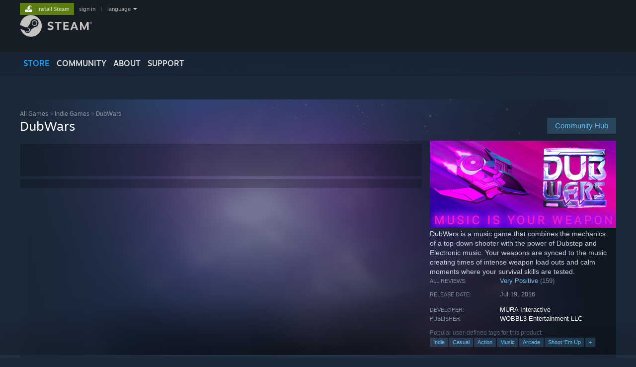

--- FILE ---
content_type: text/html; charset=UTF-8
request_url: https://store.steampowered.com/app/290000/DubWars/
body_size: 25297
content:
<!DOCTYPE html>
<html class=" responsive DesktopUI" lang="en"  >
<head>
	<meta http-equiv="Content-Type" content="text/html; charset=UTF-8">
			<meta name="viewport" content="width=device-width,initial-scale=1">
		<meta name="theme-color" content="#171a21">
		<title>DubWars on Steam</title>
	<link rel="shortcut icon" href="/favicon.ico" type="image/x-icon">

	
	
	<link href="https://store.fastly.steamstatic.com/public/shared/css/motiva_sans.css?v=YzJgj1FjzW34&amp;l=english&amp;_cdn=fastly" rel="stylesheet" type="text/css">
<link href="https://store.fastly.steamstatic.com/public/shared/css/shared_global.css?v=Mimb3_adC0Ie&amp;l=english&amp;_cdn=fastly" rel="stylesheet" type="text/css">
<link href="https://store.fastly.steamstatic.com/public/shared/css/buttons.css?v=BZhNEtESfYSJ&amp;l=english&amp;_cdn=fastly" rel="stylesheet" type="text/css">
<link href="https://store.fastly.steamstatic.com/public/css/v6/store.css?v=iNEzrWSN2alw&amp;l=english&amp;_cdn=fastly" rel="stylesheet" type="text/css">
<link href="https://store.fastly.steamstatic.com/public/shared/css/user_reviews.css?v=jo85k8nNYAkB&amp;l=english&amp;_cdn=fastly" rel="stylesheet" type="text/css">
<link href="https://store.fastly.steamstatic.com/public/shared/css/store_game_shared.css?v=h3rDvpE1fR8Z&amp;l=english&amp;_cdn=fastly" rel="stylesheet" type="text/css">
<link href="https://store.fastly.steamstatic.com/public/css/v6/game.css?v=xjvx-ouvGSfh&amp;l=english&amp;_cdn=fastly" rel="stylesheet" type="text/css">
<link href="https://store.fastly.steamstatic.com/public/shared/css/store_background_shared.css?v=RuX0Jh-U_mAP&amp;l=english&amp;_cdn=fastly" rel="stylesheet" type="text/css">
<link href="https://store.fastly.steamstatic.com/public/css/v6/recommended.css?v=6GQjL0KJMg7U&amp;l=english&amp;_cdn=fastly" rel="stylesheet" type="text/css">
<link href="https://store.fastly.steamstatic.com/public/css/v6/user_reviews_rewards.css?v=nDJVyLGQ1XMI&amp;l=english&amp;_cdn=fastly" rel="stylesheet" type="text/css">
<link href="https://store.fastly.steamstatic.com/public/shared/css/apphub.css?v=JES1wSdylAoi&amp;l=english&amp;_cdn=fastly" rel="stylesheet" type="text/css">
<link href="https://store.fastly.steamstatic.com/public/shared/css/ui-lightness/jquery-ui-1.7.2.custom.css?v=qgq7mHqEwLbE&amp;l=english&amp;_cdn=fastly" rel="stylesheet" type="text/css">
<link href="https://store.fastly.steamstatic.com/public/css/v6/game_mob.css?v=Ryx-AweEEY9T&amp;l=english&amp;_cdn=fastly" rel="stylesheet" type="text/css">
<link href="https://store.fastly.steamstatic.com/public/shared/css/shared_responsive.css?v=bVAhy8BAW0iP&amp;l=english&amp;_cdn=fastly" rel="stylesheet" type="text/css">
<script type="text/javascript" src="https://store.fastly.steamstatic.com/public/shared/javascript/jquery-1.8.3.min.js?v=NXam5zydzNu8&amp;l=english&amp;_cdn=fastly"></script>
<script type="text/javascript">$J = jQuery.noConflict();</script><script type="text/javascript">VALVE_PUBLIC_PATH = "https:\/\/store.fastly.steamstatic.com\/public\/";</script><script type="text/javascript" src="https://store.fastly.steamstatic.com/public/shared/javascript/tooltip.js?v=LZHsOVauqTrm&amp;l=english&amp;_cdn=fastly"></script>

<script type="text/javascript" src="https://store.fastly.steamstatic.com/public/shared/javascript/shared_global.js?v=84qavQoecqcM&amp;l=english&amp;_cdn=fastly"></script>

<script type="text/javascript" src="https://store.fastly.steamstatic.com/public/shared/javascript/auth_refresh.js?v=w6QbwI-5-j2S&amp;l=english&amp;_cdn=fastly"></script>

<script type="text/javascript" src="https://store.fastly.steamstatic.com/public/javascript/main.js?v=iqtA1uhAuuKf&amp;l=english&amp;_cdn=fastly"></script>

<script type="text/javascript" src="https://store.fastly.steamstatic.com/public/javascript/dynamicstore.js?v=Ros6BpStU-em&amp;l=english&amp;_cdn=fastly"></script>

<script type="text/javascript">Object.seal && [ Object, Array, String, Number ].map( function( builtin ) { Object.seal( builtin.prototype ); } );</script>
		<script type="text/javascript">
			document.addEventListener('DOMContentLoaded', function(event) {
				$J.data( document, 'x_readytime', new Date().getTime() );
				$J.data( document, 'x_oldref', GetNavCookie() );
				SetupTooltips( { tooltipCSSClass: 'store_tooltip'} );
		});
		</script><script type="text/javascript" src="https://store.fastly.steamstatic.com/public/javascript/gamehighlightplayer.js?v=d3866k3rcR-N&amp;l=english&amp;_cdn=fastly"></script>
<script type="text/javascript" src="https://store.fastly.steamstatic.com/public/shared/javascript/user_reviews.js?v=li2vp_5Z315e&amp;l=english&amp;_cdn=fastly"></script>
<script type="text/javascript" src="https://store.fastly.steamstatic.com/public/shared/javascript/dselect.js?v=w0CV_PAvw3UA&amp;l=english&amp;_cdn=fastly"></script>
<script type="text/javascript" src="https://store.fastly.steamstatic.com/public/javascript/app_tagging.js?v=jzh2Y03tD8Ea&amp;l=english&amp;_cdn=fastly"></script>
<script type="text/javascript" src="https://store.fastly.steamstatic.com/public/javascript/game.js?v=j_HQITVf2f3k&amp;l=english&amp;_cdn=fastly"></script>
<script type="text/javascript" src="https://store.fastly.steamstatic.com/public/shared/javascript/flot-0.8/jquery.flot.min.js?v=mSfqk1QKKgiz&amp;l=english&amp;_cdn=fastly"></script>
<script type="text/javascript" src="https://store.fastly.steamstatic.com/public/shared/javascript/flot-0.8/jquery.flot.resize.min.js?v=MeIf0YViALgL&amp;l=english&amp;_cdn=fastly"></script>
<script type="text/javascript" src="https://store.fastly.steamstatic.com/public/shared/javascript/flot-0.8/jquery.flot.time.min.js?v=CIECDYHJjBgN&amp;l=english&amp;_cdn=fastly"></script>
<script type="text/javascript" src="https://store.fastly.steamstatic.com/public/shared/javascript/flot-0.8/jquery.flot.selection.min.js?v=laPWW88ZIIHe&amp;l=english&amp;_cdn=fastly"></script>
<script type="text/javascript" src="https://store.fastly.steamstatic.com/public/shared/javascript/jquery-ui-1.9.2.js?v=Bu2RA9fLXSi-&amp;l=english&amp;_cdn=fastly"></script>
<script type="text/javascript" src="https://store.fastly.steamstatic.com/public/shared/javascript/shared_responsive_adapter.js?v=e6xwLWkl6YbR&amp;l=english&amp;_cdn=fastly"></script>

						<meta name="twitter:card" content="summary_large_image">
					<meta name="Description" content="DubWars is a music game that combines the mechanics of a top-down shooter with the power of Dubstep and Electronic music. Your weapons are synced to the music creating times of intense weapon load outs and calm moments where your survival skills are tested.">
			
	<meta name="twitter:site" content="@steam" />

						<meta property="og:title" content="DubWars on Steam">
					<meta property="twitter:title" content="DubWars on Steam">
					<meta property="og:type" content="website">
					<meta property="fb:app_id" content="105386699540688">
					<meta property="og:site" content="Steam">
					<meta property="og:url" content="https://store.steampowered.com/app/290000/DubWars/">
					<meta property="og:description" content="DubWars is a music game that combines the mechanics of a top-down shooter with the power of Dubstep and Electronic music. Your weapons are synced to the music creating times of intense weapon load outs and calm moments where your survival skills are tested.">
					<meta property="twitter:description" content="DubWars is a music game that combines the mechanics of a top-down shooter with the power of Dubstep and Electronic music. Your weapons are synced to the music creating times of intense weapon load outs and calm moments where your survival skills are tested.">
			
			<link rel="canonical" href="https://store.steampowered.com/app/290000/DubWars/">
	
			<link rel="image_src" href="https://shared.fastly.steamstatic.com/store_item_assets/steam/apps/290000/capsule_616x353.jpg?t=1470954285">
		<meta property="og:image" content="https://shared.fastly.steamstatic.com/store_item_assets/steam/apps/290000/capsule_616x353.jpg?t=1470954285">
		<meta name="twitter:image" content="https://shared.fastly.steamstatic.com/store_item_assets/steam/apps/290000/capsule_616x353.jpg?t=1470954285" />
				
	
	
	
	
	</head>
<body class="v6 app game_bg menu_background_overlap application widestore v7menu responsive_page ">


<div class="responsive_page_frame with_header">
						<div role="navigation" class="responsive_page_menu_ctn mainmenu" aria-label="Mobile Menu">
				<div class="responsive_page_menu"  id="responsive_page_menu">
										<div class="mainmenu_contents">
						<div class="mainmenu_contents_items">
															<a class="menuitem" href="https://store.steampowered.com/login/?redir=app%2F290000%2FDubWars%2F&redir_ssl=1&snr=1_5_9__global-header">
									Sign in								</a>
															<a class="menuitem supernav supernav_active" href="https://store.steampowered.com/?snr=1_5_9__global-responsive-menu" data-tooltip-type="selector" data-tooltip-content=".submenu_Store">
				Store			</a>
			<div class="submenu_Store" style="display: none;" data-submenuid="Store">
														<a class="submenuitem" href="https://store.steampowered.com/?snr=1_5_9__global-responsive-menu">
						Home											</a>
														<a class="submenuitem" href="https://store.steampowered.com/explore/?snr=1_5_9__global-responsive-menu">
						Discovery Queue											</a>
														<a class="submenuitem" href="https://steamcommunity.com/my/wishlist/">
						Wishlist											</a>
														<a class="submenuitem" href="https://store.steampowered.com/points/shop/?snr=1_5_9__global-responsive-menu">
						Points Shop											</a>
														<a class="submenuitem" href="https://store.steampowered.com/news/?snr=1_5_9__global-responsive-menu">
						News											</a>
														<a class="submenuitem" href="https://store.steampowered.com/stats/?snr=1_5_9__global-responsive-menu">
						Charts											</a>
							</div>
										<a class="menuitem supernav" href="https://steamcommunity.com/" data-tooltip-type="selector" data-tooltip-content=".submenu_Community">
				Community			</a>
			<div class="submenu_Community" style="display: none;" data-submenuid="Community">
														<a class="submenuitem" href="https://steamcommunity.com/">
						Home											</a>
														<a class="submenuitem" href="https://steamcommunity.com/discussions/">
						Discussions											</a>
														<a class="submenuitem" href="https://steamcommunity.com/workshop/">
						Workshop											</a>
														<a class="submenuitem" href="https://steamcommunity.com/market/">
						Market											</a>
														<a class="submenuitem" href="https://steamcommunity.com/?subsection=broadcasts">
						Broadcasts											</a>
							</div>
										<a class="menuitem " href="https://store.steampowered.com/about/?snr=1_5_9__global-responsive-menu">
				About			</a>
										<a class="menuitem " href="https://help.steampowered.com/en/">
				Support			</a>
			
							<div class="minor_menu_items">
																								<div class="menuitem change_language_action">
									Change language								</div>
																																	<a class="menuitem" href="https://store.steampowered.com/mobile" target="_blank" rel="noreferrer">Get the Steam Mobile App</a>
																									<div class="menuitem" role="link" onclick="Responsive_RequestDesktopView();">
										View desktop website									</div>
															</div>
						</div>
						<div class="mainmenu_footer_spacer  "></div>
						<div class="mainmenu_footer">
															<div class="mainmenu_footer_logo"><img src="https://store.fastly.steamstatic.com/public/shared/images/responsive/footerLogo_valve_new.png"></div>
								© Valve Corporation. All rights reserved. All trademarks are property of their respective owners in the US and other countries.								<span class="mainmenu_valve_links">
									<a href="https://store.steampowered.com/privacy_agreement/?snr=1_5_9__global-responsive-menu" target="_blank">Privacy Policy</a>
									&nbsp;| &nbsp;<a href="http://www.valvesoftware.com/legal.htm" target="_blank">Legal</a>
									&nbsp;| &nbsp;<a href="https://help.steampowered.com/faqs/view/10BB-D27A-6378-4436" target="_blank">Accessibility</a>
									&nbsp;| &nbsp;<a href="https://store.steampowered.com/subscriber_agreement/?snr=1_5_9__global-responsive-menu" target="_blank">Steam Subscriber Agreement</a>
									&nbsp;| &nbsp;<a href="https://store.steampowered.com/steam_refunds/?snr=1_5_9__global-responsive-menu" target="_blank">Refunds</a>
									&nbsp;| &nbsp;<a href="https://store.steampowered.com/account/cookiepreferences/?snr=1_5_9__global-responsive-menu" target="_blank">Cookies</a>
								</span>
													</div>
					</div>
									</div>
			</div>
		
		<div class="responsive_local_menu_tab"></div>

		<div class="responsive_page_menu_ctn localmenu">
			<div class="responsive_page_menu"  id="responsive_page_local_menu" data-panel="{&quot;onOptionsActionDescription&quot;:&quot;Filter&quot;,&quot;onOptionsButton&quot;:&quot;Responsive_ToggleLocalMenu()&quot;,&quot;onCancelButton&quot;:&quot;Responsive_ToggleLocalMenu()&quot;}">
				<div class="localmenu_content" data-panel="{&quot;maintainY&quot;:true,&quot;bFocusRingRoot&quot;:true,&quot;flow-children&quot;:&quot;column&quot;}">
				</div>
			</div>
		</div>



					<div class="responsive_header">
				<div class="responsive_header_content">
					<div id="responsive_menu_logo">
						<img src="https://store.fastly.steamstatic.com/public/shared/images/responsive/header_menu_hamburger.png" height="100%">
											</div>
					<div class="responsive_header_logo">
						<a href="https://store.steampowered.com/?snr=1_5_9__global-responsive-menu">
															<img src="https://store.fastly.steamstatic.com/public/shared/images/responsive/header_logo.png" height="36" border="0" alt="STEAM">
													</a>
					</div>
					<div class="responsive_header_react_target" data-featuretarget="store-menu-responsive-search"><div class="responsive_header_react_placeholder"></div></div>				</div>
			</div>
		
		<div class="responsive_page_content_overlay">

		</div>

		<div class="responsive_fixonscroll_ctn nonresponsive_hidden ">
		</div>
	
	<div class="responsive_page_content">

		<div role="banner" id="global_header" data-panel="{&quot;flow-children&quot;:&quot;row&quot;}">
	<div class="content">
		<div class="logo">
			<span id="logo_holder">
									<a href="https://store.steampowered.com/?snr=1_5_9__global-header" aria-label="Link to the Steam Homepage">
						<img src="https://store.fastly.steamstatic.com/public/shared/images/header/logo_steam.svg?t=962016" width="176" height="44" alt="Link to the Steam Homepage">
					</a>
							</span>
		</div>

			<div role="navigation" class="supernav_container" aria-label="Global Menu">
								<a class="menuitem supernav supernav_active" href="https://store.steampowered.com/?snr=1_5_9__global-header" data-tooltip-type="selector" data-tooltip-content=".submenu_Store">
				STORE			</a>
			<div class="submenu_Store" style="display: none;" data-submenuid="Store">
														<a class="submenuitem" href="https://store.steampowered.com/?snr=1_5_9__global-header">
						Home											</a>
														<a class="submenuitem" href="https://store.steampowered.com/explore/?snr=1_5_9__global-header">
						Discovery Queue											</a>
														<a class="submenuitem" href="https://steamcommunity.com/my/wishlist/">
						Wishlist											</a>
														<a class="submenuitem" href="https://store.steampowered.com/points/shop/?snr=1_5_9__global-header">
						Points Shop											</a>
														<a class="submenuitem" href="https://store.steampowered.com/news/?snr=1_5_9__global-header">
						News											</a>
														<a class="submenuitem" href="https://store.steampowered.com/stats/?snr=1_5_9__global-header">
						Charts											</a>
							</div>
										<a class="menuitem supernav" href="https://steamcommunity.com/" data-tooltip-type="selector" data-tooltip-content=".submenu_Community">
				COMMUNITY			</a>
			<div class="submenu_Community" style="display: none;" data-submenuid="Community">
														<a class="submenuitem" href="https://steamcommunity.com/">
						Home											</a>
														<a class="submenuitem" href="https://steamcommunity.com/discussions/">
						Discussions											</a>
														<a class="submenuitem" href="https://steamcommunity.com/workshop/">
						Workshop											</a>
														<a class="submenuitem" href="https://steamcommunity.com/market/">
						Market											</a>
														<a class="submenuitem" href="https://steamcommunity.com/?subsection=broadcasts">
						Broadcasts											</a>
							</div>
										<a class="menuitem " href="https://store.steampowered.com/about/?snr=1_5_9__global-header">
				About			</a>
										<a class="menuitem " href="https://help.steampowered.com/en/">
				SUPPORT			</a>
				</div>
	<script type="text/javascript">
		jQuery(function($) {
			$('#global_header .supernav').v_tooltip({'location':'bottom', 'destroyWhenDone': false, 'tooltipClass': 'supernav_content', 'offsetY':-6, 'offsetX': 1, 'horizontalSnap': 4, 'tooltipParent': '#global_header .supernav_container', 'correctForScreenSize': false});
		});
	</script>

		<div id="global_actions">
			<div role="navigation" id="global_action_menu" aria-label="Account Menu">
									<a class="header_installsteam_btn header_installsteam_btn_green" href="https://store.steampowered.com/about/?snr=1_5_9__global-header">
						<div class="header_installsteam_btn_content">
							Install Steam						</div>
					</a>
				
				
									<a class="global_action_link" href="https://store.steampowered.com/login/?redir=app%2F290000%2FDubWars%2F&redir_ssl=1&snr=1_5_9__global-header">sign in</a>
											&nbsp;|&nbsp;
						<span class="pulldown global_action_link" id="language_pulldown" onclick="ShowMenu( this, 'language_dropdown', 'right' );">language</span>
						<div class="popup_block_new" id="language_dropdown" style="display: none;">
							<div class="popup_body popup_menu">
																																					<a class="popup_menu_item tight" href="?l=schinese" onclick="ChangeLanguage( 'schinese' ); return false;">简体中文 (Simplified Chinese)</a>
																													<a class="popup_menu_item tight" href="?l=tchinese" onclick="ChangeLanguage( 'tchinese' ); return false;">繁體中文 (Traditional Chinese)</a>
																													<a class="popup_menu_item tight" href="?l=japanese" onclick="ChangeLanguage( 'japanese' ); return false;">日本語 (Japanese)</a>
																													<a class="popup_menu_item tight" href="?l=koreana" onclick="ChangeLanguage( 'koreana' ); return false;">한국어 (Korean)</a>
																													<a class="popup_menu_item tight" href="?l=thai" onclick="ChangeLanguage( 'thai' ); return false;">ไทย (Thai)</a>
																													<a class="popup_menu_item tight" href="?l=bulgarian" onclick="ChangeLanguage( 'bulgarian' ); return false;">Български (Bulgarian)</a>
																													<a class="popup_menu_item tight" href="?l=czech" onclick="ChangeLanguage( 'czech' ); return false;">Čeština (Czech)</a>
																													<a class="popup_menu_item tight" href="?l=danish" onclick="ChangeLanguage( 'danish' ); return false;">Dansk (Danish)</a>
																													<a class="popup_menu_item tight" href="?l=german" onclick="ChangeLanguage( 'german' ); return false;">Deutsch (German)</a>
																																							<a class="popup_menu_item tight" href="?l=spanish" onclick="ChangeLanguage( 'spanish' ); return false;">Español - España (Spanish - Spain)</a>
																													<a class="popup_menu_item tight" href="?l=latam" onclick="ChangeLanguage( 'latam' ); return false;">Español - Latinoamérica (Spanish - Latin America)</a>
																													<a class="popup_menu_item tight" href="?l=greek" onclick="ChangeLanguage( 'greek' ); return false;">Ελληνικά (Greek)</a>
																													<a class="popup_menu_item tight" href="?l=french" onclick="ChangeLanguage( 'french' ); return false;">Français (French)</a>
																													<a class="popup_menu_item tight" href="?l=italian" onclick="ChangeLanguage( 'italian' ); return false;">Italiano (Italian)</a>
																													<a class="popup_menu_item tight" href="?l=indonesian" onclick="ChangeLanguage( 'indonesian' ); return false;">Bahasa Indonesia (Indonesian)</a>
																													<a class="popup_menu_item tight" href="?l=hungarian" onclick="ChangeLanguage( 'hungarian' ); return false;">Magyar (Hungarian)</a>
																													<a class="popup_menu_item tight" href="?l=dutch" onclick="ChangeLanguage( 'dutch' ); return false;">Nederlands (Dutch)</a>
																													<a class="popup_menu_item tight" href="?l=norwegian" onclick="ChangeLanguage( 'norwegian' ); return false;">Norsk (Norwegian)</a>
																													<a class="popup_menu_item tight" href="?l=polish" onclick="ChangeLanguage( 'polish' ); return false;">Polski (Polish)</a>
																													<a class="popup_menu_item tight" href="?l=portuguese" onclick="ChangeLanguage( 'portuguese' ); return false;">Português (Portuguese - Portugal)</a>
																													<a class="popup_menu_item tight" href="?l=brazilian" onclick="ChangeLanguage( 'brazilian' ); return false;">Português - Brasil (Portuguese - Brazil)</a>
																													<a class="popup_menu_item tight" href="?l=romanian" onclick="ChangeLanguage( 'romanian' ); return false;">Română (Romanian)</a>
																													<a class="popup_menu_item tight" href="?l=russian" onclick="ChangeLanguage( 'russian' ); return false;">Русский (Russian)</a>
																													<a class="popup_menu_item tight" href="?l=finnish" onclick="ChangeLanguage( 'finnish' ); return false;">Suomi (Finnish)</a>
																													<a class="popup_menu_item tight" href="?l=swedish" onclick="ChangeLanguage( 'swedish' ); return false;">Svenska (Swedish)</a>
																													<a class="popup_menu_item tight" href="?l=turkish" onclick="ChangeLanguage( 'turkish' ); return false;">Türkçe (Turkish)</a>
																													<a class="popup_menu_item tight" href="?l=vietnamese" onclick="ChangeLanguage( 'vietnamese' ); return false;">Tiếng Việt (Vietnamese)</a>
																													<a class="popup_menu_item tight" href="?l=ukrainian" onclick="ChangeLanguage( 'ukrainian' ); return false;">Українська (Ukrainian)</a>
																									<a class="popup_menu_item tight" href="https://www.valvesoftware.com/en/contact?contact-person=Translation%20Team%20Feedback" target="_blank">Report a translation problem</a>
							</div>
						</div>
												</div>
					</div>
			</div>
</div>
<div class="StoreMenuLoadingPlaceholder" data-featuretarget="store-menu-v7"><div class="PlaceholderInner"></div></div><div id="responsive_store_nav_ctn"></div><div id="responsive_store_nav_overlay" style="display:none"><div id="responsive_store_nav_overlay_ctn"></div><div id="responsive_store_nav_overlay_bottom"></div></div><div id="responsive_store_search_overlay" style="display:none"></div><div data-cart-banner-spot="1"></div>
		<div role="main" class="responsive_page_template_content" id="responsive_page_template_content" data-panel="{&quot;autoFocus&quot;:true}" >

			<div id="application_config" style="display: none;"  data-config="{&quot;EUNIVERSE&quot;:1,&quot;WEB_UNIVERSE&quot;:&quot;public&quot;,&quot;LANGUAGE&quot;:&quot;english&quot;,&quot;COUNTRY&quot;:&quot;US&quot;,&quot;MEDIA_CDN_COMMUNITY_URL&quot;:&quot;https:\/\/cdn.fastly.steamstatic.com\/steamcommunity\/public\/&quot;,&quot;MEDIA_CDN_URL&quot;:&quot;https:\/\/cdn.fastly.steamstatic.com\/&quot;,&quot;VIDEO_CDN_URL&quot;:&quot;https:\/\/video.fastly.steamstatic.com\/&quot;,&quot;COMMUNITY_CDN_URL&quot;:&quot;https:\/\/community.fastly.steamstatic.com\/&quot;,&quot;COMMUNITY_CDN_ASSET_URL&quot;:&quot;https:\/\/cdn.fastly.steamstatic.com\/steamcommunity\/public\/assets\/&quot;,&quot;STORE_CDN_URL&quot;:&quot;https:\/\/store.fastly.steamstatic.com\/&quot;,&quot;PUBLIC_SHARED_URL&quot;:&quot;https:\/\/store.fastly.steamstatic.com\/public\/shared\/&quot;,&quot;COMMUNITY_BASE_URL&quot;:&quot;https:\/\/steamcommunity.com\/&quot;,&quot;CHAT_BASE_URL&quot;:&quot;https:\/\/steamcommunity.com\/&quot;,&quot;STORE_BASE_URL&quot;:&quot;https:\/\/store.steampowered.com\/&quot;,&quot;STORE_CHECKOUT_BASE_URL&quot;:&quot;https:\/\/checkout.steampowered.com\/&quot;,&quot;IMG_URL&quot;:&quot;https:\/\/store.fastly.steamstatic.com\/public\/images\/&quot;,&quot;STEAMTV_BASE_URL&quot;:&quot;https:\/\/steam.tv\/&quot;,&quot;HELP_BASE_URL&quot;:&quot;https:\/\/help.steampowered.com\/&quot;,&quot;PARTNER_BASE_URL&quot;:&quot;https:\/\/partner.steamgames.com\/&quot;,&quot;STATS_BASE_URL&quot;:&quot;https:\/\/partner.steampowered.com\/&quot;,&quot;INTERNAL_STATS_BASE_URL&quot;:&quot;https:\/\/steamstats.valve.org\/&quot;,&quot;IN_CLIENT&quot;:false,&quot;USE_POPUPS&quot;:false,&quot;STORE_ICON_BASE_URL&quot;:&quot;https:\/\/shared.fastly.steamstatic.com\/store_item_assets\/steam\/apps\/&quot;,&quot;STORE_ITEM_BASE_URL&quot;:&quot;https:\/\/shared.fastly.steamstatic.com\/store_item_assets\/&quot;,&quot;WEBAPI_BASE_URL&quot;:&quot;https:\/\/api.steampowered.com\/&quot;,&quot;TOKEN_URL&quot;:&quot;https:\/\/store.steampowered.com\/\/chat\/clientjstoken&quot;,&quot;BUILD_TIMESTAMP&quot;:1769732343,&quot;PAGE_TIMESTAMP&quot;:1769971957,&quot;IN_TENFOOT&quot;:false,&quot;IN_GAMEPADUI&quot;:false,&quot;IN_CHROMEOS&quot;:false,&quot;IN_MOBILE_WEBVIEW&quot;:false,&quot;PLATFORM&quot;:&quot;macos&quot;,&quot;BASE_URL_STORE_CDN_ASSETS&quot;:&quot;https:\/\/cdn.fastly.steamstatic.com\/store\/&quot;,&quot;EREALM&quot;:1,&quot;LOGIN_BASE_URL&quot;:&quot;https:\/\/login.steampowered.com\/&quot;,&quot;AVATAR_BASE_URL&quot;:&quot;https:\/\/avatars.fastly.steamstatic.com\/&quot;,&quot;FROM_WEB&quot;:true,&quot;WEBSITE_ID&quot;:&quot;Store&quot;,&quot;BASE_URL_SHARED_CDN&quot;:&quot;https:\/\/shared.fastly.steamstatic.com\/&quot;,&quot;CLAN_CDN_ASSET_URL&quot;:&quot;https:\/\/clan.fastly.steamstatic.com\/&quot;,&quot;COMMUNITY_ASSETS_BASE_URL&quot;:&quot;https:\/\/shared.fastly.steamstatic.com\/community_assets\/&quot;,&quot;SNR&quot;:&quot;1_5_9_&quot;}" data-userinfo="{&quot;logged_in&quot;:false,&quot;country_code&quot;:&quot;US&quot;,&quot;excluded_content_descriptors&quot;:[3,4]}" data-hwinfo="{&quot;bSteamOS&quot;:false,&quot;bSteamDeck&quot;:false}" data-broadcastuser="{&quot;success&quot;:1,&quot;bHideStoreBroadcast&quot;:false}" data-store_page_asset_url="&quot;https:\/\/shared.fastly.steamstatic.com\/store_item_assets\/steam\/apps\/290000\/%s?t=1470954285&quot;" data-store_page_extra_assets_url="&quot;https:\/\/shared.fastly.steamstatic.com\/store_item_assets\/steam\/apps\/290000\/%s?t=1470954285&quot;" data-store_page_extra_assets_map="{&quot;extras\/igg_winner.png&quot;:[{&quot;urlPart&quot;:&quot;extras\/43dc48c64aa7d47b80a26eeae900cb92.avif&quot;,&quot;extension&quot;:&quot;avif&quot;,&quot;alt_text&quot;:null,&quot;urlPartBig&quot;:null,&quot;width&quot;:&quot;390&quot;,&quot;height&quot;:&quot;390&quot;}],&quot;extras\/announcement.png&quot;:[{&quot;urlPart&quot;:&quot;extras\/0bcc4c9b9541542eb02053f0ff48f265.avif&quot;,&quot;extension&quot;:&quot;avif&quot;,&quot;alt_text&quot;:null,&quot;urlPartBig&quot;:null,&quot;width&quot;:&quot;410&quot;,&quot;height&quot;:&quot;206&quot;}],&quot;extras\/steamartists.png&quot;:[{&quot;urlPart&quot;:&quot;extras\/62e19a7e68648afcee135e47bed5a541.avif&quot;,&quot;extension&quot;:&quot;avif&quot;,&quot;alt_text&quot;:null,&quot;urlPartBig&quot;:null,&quot;width&quot;:&quot;616&quot;,&quot;height&quot;:&quot;1222&quot;}]}" data-deckcompatibility="{&quot;appid&quot;:290000,&quot;resolved_category&quot;:3,&quot;resolved_items&quot;:[{&quot;display_type&quot;:4,&quot;loc_token&quot;:&quot;#SteamDeckVerified_TestResult_DefaultControllerConfigFullyFunctional&quot;},{&quot;display_type&quot;:4,&quot;loc_token&quot;:&quot;#SteamDeckVerified_TestResult_ControllerGlyphsMatchDeckDevice&quot;},{&quot;display_type&quot;:4,&quot;loc_token&quot;:&quot;#SteamDeckVerified_TestResult_InterfaceTextIsLegible&quot;},{&quot;display_type&quot;:4,&quot;loc_token&quot;:&quot;#SteamDeckVerified_TestResult_DefaultConfigurationIsPerformant&quot;}],&quot;steam_deck_blog_url&quot;:&quot;&quot;,&quot;search_id&quot;:null,&quot;steamos_resolved_category&quot;:2,&quot;steamos_resolved_items&quot;:[{&quot;display_type&quot;:3,&quot;loc_token&quot;:&quot;#SteamOS_TestResult_GameStartupFunctional&quot;}]}" data-appname="&quot;DubWars&quot;" data-store_user_config="{&quot;webapi_token&quot;:&quot;&quot;,&quot;shoppingcart&quot;:null,&quot;originating_navdata&quot;:{&quot;domain&quot;:&quot;store.steampowered.com&quot;,&quot;controller&quot;:&quot;direct-navigation&quot;,&quot;method&quot;:&quot;&quot;,&quot;submethod&quot;:&quot;&quot;,&quot;feature&quot;:&quot;&quot;,&quot;depth&quot;:0,&quot;countrycode&quot;:&quot;&quot;,&quot;webkey&quot;:null,&quot;is_client&quot;:false,&quot;curator_data&quot;:null,&quot;is_likely_bot&quot;:true,&quot;is_utm&quot;:false},&quot;wishlist_item_count&quot;:0}"></div><div id="application_root"></div><script>window.g_wapit="";</script><link href="https://store.fastly.steamstatic.com/public/css/applications/store/main.css?v=mw8LVDvyH3ep&amp;l=english&amp;_cdn=fastly" rel="stylesheet" type="text/css">
<script type="text/javascript" src="https://store.fastly.steamstatic.com/public/javascript/applications/store/manifest.js?v=U9Gyd54gz6vt&amp;l=english&amp;_cdn=fastly"></script>
<script type="text/javascript" src="https://store.fastly.steamstatic.com/public/javascript/applications/store/libraries~b28b7af69.js?v=L9JqUktT3bf9&amp;l=english&amp;_cdn=fastly"></script>
<script type="text/javascript" src="https://store.fastly.steamstatic.com/public/javascript/applications/store/main.js?v=-NaS0ASRXDIl&amp;l=english&amp;_cdn=fastly"></script>
<script type="text/javascript">
	var g_AccountID = 0;
	var g_Languages = ["english"];
	var g_sessionID = "4a57019edbcfe11e2c22abe3";
	var g_ServerTime = 1769971957;
	var g_bUseNewCartAPI = true;

	$J( InitMiniprofileHovers( 'https%3A%2F%2Fstore.steampowered.com%2F' ) );

	
	if ( typeof GStoreItemData != 'undefined' )
	{
		GStoreItemData.AddNavParams({
			__page_default: "1_5_9_",
			__page_default_obj: {"domain":"store.steampowered.com","controller":"application","method":"app","submethod":"","feature":null,"depth":null,"countrycode":"US","webkey":null,"is_client":false,"curator_data":null,"is_likely_bot":true,"is_utm":null},
			__originating_obj: {"domain":"store.steampowered.com","controller":"direct-navigation","method":"","submethod":"","feature":"","depth":0,"countrycode":"","webkey":null,"is_client":false,"curator_data":null,"is_likely_bot":true,"is_utm":false},
			storemenu_recommendedtags: "1_5_9__17"		});
	}

	if ( typeof GDynamicStore != 'undefined' )
	{
		GDynamicStore.Init(0, false, "", {"primary_language":null,"secondary_languages":null,"platform_windows":null,"platform_mac":null,"platform_linux":null,"timestamp_updated":null,"hide_store_broadcast":null,"review_score_preference":null,"timestamp_content_descriptor_preferences_updated":null,"provide_deck_feedback":null,"additional_languages":null,"game_frame_rate_reporting":null}, 'US',
			{"bNoDefaultDescriptors":true});
		GStoreItemData.SetCurrencyFormatter(function( nValueInCents, bWholeUnitsOnly ) { var fmt = function( nValueInCents, bWholeUnitsOnly ) {	var format = v_numberformat( nValueInCents / 100, bWholeUnitsOnly ? 0 : 2, ".", ","); return format; };var strNegativeSymbol = '';	if ( nValueInCents < 0 ) { strNegativeSymbol = '-'; nValueInCents = -nValueInCents; }return strNegativeSymbol + "$" + fmt( nValueInCents, bWholeUnitsOnly );});
		GStoreItemData.SetCurrencyMinPriceIncrement(1);
	}
</script>

<script type="text/javascript">

	var g_eDiscoveryQueueType = 0;

	GStoreItemData.AddStoreItemDataSet(
		{"rgApps":{"322170":{"name":"Geometry Dash","url_name":"Geometry_Dash","discount_block":"<div class=\"discount_block  no_discount\" data-price-final=\"499\" data-bundlediscount=\"0\" data-discount=\"0\"><div class=\"discount_prices\"><div class=\"discount_final_price\">$4.99<\/div><\/div><\/div>","descids":[],"small_capsulev5":"https:\/\/shared.fastly.steamstatic.com\/store_item_assets\/steam\/apps\/322170\/capsule_184x69.jpg?t=1703006148","os_windows":true,"os_macos":true,"has_live_broadcast":false,"localized":true,"localized_english":true},"2062430":{"name":"BALL x PIT","url_name":"BALL_x_PIT","discount_block":"<div class=\"discount_block \" data-price-final=\"1199\" data-bundlediscount=\"0\" data-discount=\"20\" role=\"link\" aria-label=\"20% off. $14.99 normally, discounted to $11.99\"><div class=\"discount_pct\">-20%<\/div><div class=\"discount_prices\"><div class=\"discount_original_price\">$14.99<\/div><div class=\"discount_final_price\">$11.99<\/div><\/div><\/div>","descids":[],"small_capsulev5":"https:\/\/shared.fastly.steamstatic.com\/store_item_assets\/steam\/apps\/2062430\/f8b393b26751b3eb838dc8e2b7d40915ef62a346\/capsule_184x69_alt_assets_0.jpg?t=1769697489","os_windows":true,"os_macos":true,"has_live_broadcast":true,"discount":true,"localized":true,"localized_english":true},"3405340":{"name":"Megabonk","url_name":"Megabonk","discount_block":"<div class=\"discount_block  no_discount\" data-price-final=\"999\" data-bundlediscount=\"0\" data-discount=\"0\"><div class=\"discount_prices\"><div class=\"discount_final_price\">$9.99<\/div><\/div><\/div>","descids":[],"small_capsulev5":"https:\/\/shared.fastly.steamstatic.com\/store_item_assets\/steam\/apps\/3405340\/d6e1b8b1fff6b5b6da2aadedac6626a658ed0ec4\/capsule_184x69.jpg?t=1760445338","os_windows":true,"os_linux":true,"has_live_broadcast":false,"localized":true,"localized_english":true},"632360":{"name":"Risk of Rain 2","url_name":"Risk_of_Rain_2","discount_block":"<div class=\"discount_block  no_discount\" data-price-final=\"2499\" data-bundlediscount=\"0\" data-discount=\"0\"><div class=\"discount_prices\"><div class=\"discount_final_price\">$24.99<\/div><\/div><\/div>","descids":[],"small_capsulev5":"https:\/\/shared.fastly.steamstatic.com\/store_item_assets\/steam\/apps\/632360\/capsule_184x69.jpg?t=1763490165","os_windows":true,"has_live_broadcast":false,"localized":true,"localized_english":true,"status_string":"Just Updated"},"620980":{"name":"Beat Saber","url_name":"Beat_Saber","discount_block":"<div class=\"discount_block  no_discount\" data-price-final=\"2999\" data-bundlediscount=\"0\" data-discount=\"0\"><div class=\"discount_prices\"><div class=\"discount_final_price\">$29.99<\/div><\/div><\/div>","descids":[],"small_capsulev5":"https:\/\/shared.fastly.steamstatic.com\/store_item_assets\/steam\/apps\/620980\/1835eec84d486fd58cdc54ae900ade0b69b70a75\/capsule_184x69.jpg?t=1767609586","os_windows":true,"vr_htcvive":true,"vr_oculusrift":true,"vr_windowsmr":true,"virtual_reality":true,"has_live_broadcast":false,"localized":true,"localized_english":true},"774181":{"name":"Rhythm Doctor","url_name":"Rhythm_Doctor","discount_block":"<div class=\"discount_block  no_discount\" data-price-final=\"1999\" data-bundlediscount=\"0\" data-discount=\"0\"><div class=\"discount_prices\"><div class=\"discount_final_price\">$19.99<\/div><\/div><\/div>","descids":[],"small_capsulev5":"https:\/\/shared.fastly.steamstatic.com\/store_item_assets\/steam\/apps\/774181\/capsule_184x69.jpg?t=1769200761","os_windows":true,"os_macos":true,"os_linux":true,"has_live_broadcast":false,"localized":true,"localized_english":true},"1794680":{"name":"Vampire Survivors","url_name":"Vampire_Survivors","discount_block":"<div class=\"discount_block  no_discount\" data-price-final=\"499\" data-bundlediscount=\"0\" data-discount=\"0\"><div class=\"discount_prices\"><div class=\"discount_final_price\">$4.99<\/div><\/div><\/div>","descids":[],"small_capsulev5":"https:\/\/shared.fastly.steamstatic.com\/store_item_assets\/steam\/apps\/1794680\/capsule_184x69.jpg?t=1763675244","os_windows":true,"os_macos":true,"has_live_broadcast":false,"localized":true,"localized_english":true},"4000":{"name":"Garry's Mod","url_name":"Garrys_Mod","discount_block":"<div class=\"discount_block  no_discount\" data-price-final=\"999\" data-bundlediscount=\"0\" data-discount=\"0\"><div class=\"discount_prices\"><div class=\"discount_final_price\">$9.99<\/div><\/div><\/div>","descids":[],"small_capsulev5":"https:\/\/shared.fastly.steamstatic.com\/store_item_assets\/steam\/apps\/4000\/2e52d9b905feebfdaaf2db6ad7afece10991d504\/capsule_184x69.jpg?t=1764757984","os_windows":true,"os_macos":true,"os_linux":true,"has_live_broadcast":false,"localized":true,"localized_english":true},"268910":{"name":"Cuphead","url_name":"Cuphead","discount_block":"<div class=\"discount_block  no_discount\" data-price-final=\"1999\" data-bundlediscount=\"0\" data-discount=\"0\"><div class=\"discount_prices\"><div class=\"discount_final_price\">$19.99<\/div><\/div><\/div>","descids":[],"small_capsulev5":"https:\/\/shared.fastly.steamstatic.com\/store_item_assets\/steam\/apps\/268910\/capsule_184x69.jpg?t=1709068852","os_windows":true,"os_macos":true,"has_live_broadcast":false,"localized":true,"localized_english":true},"960170":{"name":"DJMAX RESPECT V","url_name":"DJMAX_RESPECT_V","discount_block":"<div class=\"discount_block \" data-price-final=\"999\" data-bundlediscount=\"0\" data-discount=\"80\" role=\"link\" aria-label=\"80% off. $49.99 normally, discounted to $9.99\"><div class=\"discount_pct\">-80%<\/div><div class=\"discount_prices\"><div class=\"discount_original_price\">$49.99<\/div><div class=\"discount_final_price\">$9.99<\/div><\/div><\/div>","descids":[1,5],"small_capsulev5":"https:\/\/shared.fastly.steamstatic.com\/store_item_assets\/steam\/apps\/960170\/f00db0558f4b4bd8965fd2e72aae3802ea46234b\/capsule_184x69.jpg?t=1757994839","os_windows":true,"has_live_broadcast":false,"discount":true,"localized":true,"localized_english":true},"2073250":{"name":"Rift of the NecroDancer","url_name":"Rift_of_the_NecroDancer","discount_block":"<div class=\"discount_block  no_discount\" data-price-final=\"1999\" data-bundlediscount=\"0\" data-discount=\"0\"><div class=\"discount_prices\"><div class=\"discount_final_price\">$19.99<\/div><\/div><\/div>","descids":[],"small_capsulev5":"https:\/\/shared.fastly.steamstatic.com\/store_item_assets\/steam\/apps\/2073250\/bad4192d0e755131b5a5b9ab2026c4cf493b74d9\/capsule_184x69.jpg?t=1765404096","os_windows":true,"has_live_broadcast":false,"localized":true,"localized_english":true},"1929290":{"name":"Bits &amp; Bops","url_name":"Bits__Bops","discount_block":"<div class=\"discount_block  no_discount\" data-price-final=\"1599\" data-bundlediscount=\"0\" data-discount=\"0\"><div class=\"discount_prices\"><div class=\"discount_final_price\">$15.99<\/div><\/div><\/div>","descids":[],"small_capsulev5":"https:\/\/shared.fastly.steamstatic.com\/store_item_assets\/steam\/apps\/1929290\/d497adc64505ede99efb5e304cd5103ab488ae95\/capsule_184x69.jpg?t=1769902786","os_windows":true,"os_macos":true,"os_linux":true,"has_live_broadcast":true,"localized":true,"localized_english":true},"714010":{"name":"Aimlabs","url_name":"Aimlabs","discount_block":"<div class=\"discount_block  no_discount\" data-price-final=\"0\" data-bundlediscount=\"0\" data-discount=\"0\"><div class=\"discount_prices\"><div class=\"discount_final_price\">Free<\/div><\/div><\/div>","descids":[],"small_capsulev5":"https:\/\/shared.fastly.steamstatic.com\/store_item_assets\/steam\/apps\/714010\/357d48a63421b01245ebdfda99791e5e4cc6140e\/capsule_184x69.jpg?t=1766860625","os_windows":true,"has_live_broadcast":true,"localized":true,"localized_english":true},"2289750":{"name":"Super Fantasy Kingdom","url_name":"Super_Fantasy_Kingdom","discount_block":"<div class=\"discount_block  no_discount\" data-price-final=\"1999\" data-bundlediscount=\"0\" data-discount=\"0\"><div class=\"discount_prices\"><div class=\"discount_final_price\">$19.99<\/div><\/div><\/div>","descids":[],"small_capsulev5":"https:\/\/shared.fastly.steamstatic.com\/store_item_assets\/steam\/apps\/2289750\/1a3a0d403ae0e924f56f5008d4b914e1c0d81343\/capsule_184x69.jpg?t=1769170163","os_windows":true,"early_access":true,"has_live_broadcast":false,"localized":true,"localized_english":true},"1761390":{"name":"Hatsune Miku: Project DIVA Mega Mix+","url_name":"Hatsune_Miku_Project_DIVA_Mega_Mix","discount_block":"<div class=\"discount_block  no_discount\" data-price-final=\"3939\" data-bundlediscount=\"0\" data-discount=\"0\"><div class=\"discount_prices\"><div class=\"discount_final_price\">$39.39<\/div><\/div><\/div>","descids":[],"small_capsulev5":"https:\/\/shared.fastly.steamstatic.com\/store_item_assets\/steam\/apps\/1761390\/capsule_184x69.jpg?t=1763684613","os_windows":true,"has_live_broadcast":false,"localized":true,"localized_english":true},"3985950":{"name":"R.I.P. - Reincarnation Insurance Program","url_name":"RIP__Reincarnation_Insurance_Program","discount_block":"<div class=\"discount_block \" data-price-final=\"1169\" data-bundlediscount=\"0\" data-discount=\"10\" role=\"link\" aria-label=\"10% off. $12.99 normally, discounted to $11.69\"><div class=\"discount_pct\">-10%<\/div><div class=\"discount_prices\"><div class=\"discount_original_price\">$12.99<\/div><div class=\"discount_final_price\">$11.69<\/div><\/div><\/div>","descids":[5],"small_capsulev5":"https:\/\/shared.fastly.steamstatic.com\/store_item_assets\/steam\/apps\/3985950\/b541ede2b02c211137e070bc2020db8ccbcdce9f\/capsule_184x69.jpg?t=1769784280","os_windows":true,"early_access":true,"has_live_broadcast":false,"discount":true,"localized":true,"localized_english":true},"1942280":{"name":"Brotato","url_name":"Brotato","discount_block":"<div class=\"discount_block  no_discount\" data-price-final=\"499\" data-bundlediscount=\"0\" data-discount=\"0\"><div class=\"discount_prices\"><div class=\"discount_final_price\">$4.99<\/div><\/div><\/div>","descids":[],"small_capsulev5":"https:\/\/shared.fastly.steamstatic.com\/store_item_assets\/steam\/apps\/1942280\/6165a15f07dda4b755fd1b29aefd411710318119\/capsule_184x69.jpg?t=1769873247","os_windows":true,"os_macos":true,"os_linux":true,"has_live_broadcast":false,"localized":true,"localized_english":true},"448510":{"name":"Overcooked","url_name":"Overcooked","discount_block":"<div class=\"discount_block  no_discount\" data-price-final=\"1699\" data-bundlediscount=\"0\" data-discount=\"0\"><div class=\"discount_prices\"><div class=\"discount_final_price\">$16.99<\/div><\/div><\/div>","descids":[],"small_capsulev5":"https:\/\/shared.fastly.steamstatic.com\/store_item_assets\/steam\/apps\/448510\/capsule_184x69.jpg?t=1766050015","os_windows":true,"has_live_broadcast":false,"localized":true,"localized_english":true},"774171":{"name":"Muse Dash","url_name":"Muse_Dash","discount_block":"<div class=\"discount_block  no_discount\" data-price-final=\"299\" data-bundlediscount=\"0\" data-discount=\"0\"><div class=\"discount_prices\"><div class=\"discount_final_price\">$2.99<\/div><\/div><\/div>","descids":[1,5],"small_capsulev5":"https:\/\/shared.fastly.steamstatic.com\/store_item_assets\/steam\/apps\/774171\/capsule_184x69.jpg?t=1756199346","os_windows":true,"os_macos":true,"has_live_broadcast":false,"localized":true,"localized_english":true,"has_adult_content_sex":true},"2904000":{"name":"The Spell Brigade","url_name":"The_Spell_Brigade","discount_block":"<div class=\"discount_block  no_discount\" data-price-final=\"999\" data-bundlediscount=\"0\" data-discount=\"0\"><div class=\"discount_prices\"><div class=\"discount_final_price\">$9.99<\/div><\/div><\/div>","descids":[],"small_capsulev5":"https:\/\/shared.fastly.steamstatic.com\/store_item_assets\/steam\/apps\/2904000\/5759a9c881349ff3cb0674e7be6c239bed12b8c1\/capsule_184x69.jpg?t=1769677852","os_windows":true,"early_access":true,"has_live_broadcast":true,"localized":true,"localized_english":true},"774801":{"name":"Crab Champions","url_name":"Crab_Champions","discount_block":"<div class=\"discount_block  no_discount\" data-price-final=\"999\" data-bundlediscount=\"0\" data-discount=\"0\"><div class=\"discount_prices\"><div class=\"discount_final_price\">$9.99<\/div><\/div><\/div>","descids":[],"small_capsulev5":"https:\/\/shared.fastly.steamstatic.com\/store_item_assets\/steam\/apps\/774801\/capsule_184x69.jpg?t=1754771711","os_windows":true,"early_access":true,"has_live_broadcast":false,"localized":true,"localized_english":true},"221680":{"name":"Rocksmith\u00ae 2014 Edition REMASTERED LEARN &amp; PLAY","url_name":"Rocksmith_2014_Edition_REMASTERED_LEARN__PLAY","discount_block":"<div class=\"discount_block  no_discount\" data-price-final=\"999\" data-bundlediscount=\"0\" data-discount=\"0\"><div class=\"discount_prices\"><div class=\"discount_final_price\">$9.99<\/div><\/div><\/div>","descids":[],"small_capsulev5":"https:\/\/shared.fastly.steamstatic.com\/store_item_assets\/steam\/apps\/221680\/84e612e826e79c986f3f61bdc5dba8b4dc000a04\/capsule_184x69.jpg?t=1738085431","os_windows":true,"has_live_broadcast":false,"localized":true,"localized_english":true},"1649240":{"name":"Returnal\u2122","url_name":"Returnal","discount_block":"<div class=\"discount_block  no_discount\" data-price-final=\"5999\" data-bundlediscount=\"0\" data-discount=\"0\"><div class=\"discount_prices\"><div class=\"discount_final_price\">$59.99<\/div><\/div><\/div>","descids":[],"small_capsulev5":"https:\/\/shared.fastly.steamstatic.com\/store_item_assets\/steam\/apps\/1649240\/capsule_184x69.jpg?t=1750956860","os_windows":true,"has_live_broadcast":false,"localized":true,"localized_english":true},"1846380":{"name":"Need for Speed\u2122 Unbound","url_name":"Need_for_Speed_Unbound","discount_block":"<div class=\"discount_block \" data-price-final=\"979\" data-bundlediscount=\"0\" data-discount=\"86\" role=\"link\" aria-label=\"86% off. $69.99 normally, discounted to $9.79\"><div class=\"discount_pct\">-86%<\/div><div class=\"discount_prices\"><div class=\"discount_original_price\">$69.99<\/div><div class=\"discount_final_price\">$9.79<\/div><\/div><\/div>","descids":[],"small_capsulev5":"https:\/\/shared.fastly.steamstatic.com\/store_item_assets\/steam\/apps\/1846380\/47534db1bb0532e01853242282f85ddfd37dee1a\/capsule_184x69.jpg?t=1761146151","os_windows":true,"has_live_broadcast":false,"mastersub_granting_app":{"capsule":"https:\/\/cdn.fastly.steamstatic.com\/store\/mastersubs\/eaplay\/eaplay.svg","name":"EA Play"},"discount":true,"localized":true,"localized_english":true},"977950":{"name":"A Dance of Fire and Ice","url_name":"A_Dance_of_Fire_and_Ice","discount_block":"<div class=\"discount_block  no_discount\" data-price-final=\"599\" data-bundlediscount=\"0\" data-discount=\"0\"><div class=\"discount_prices\"><div class=\"discount_final_price\">$5.99<\/div><\/div><\/div>","descids":[],"small_capsulev5":"https:\/\/shared.fastly.steamstatic.com\/store_item_assets\/steam\/apps\/977950\/capsule_184x69.jpg?t=1734406213","os_windows":true,"os_macos":true,"os_linux":true,"has_live_broadcast":false,"localized":true,"localized_english":true},"2288630":{"name":"Taiko no Tatsujin: Rhythm Festival","url_name":"Taiko_no_Tatsujin_Rhythm_Festival","discount_block":"<div class=\"discount_block  no_discount\" data-price-final=\"4999\" data-bundlediscount=\"0\" data-discount=\"0\"><div class=\"discount_prices\"><div class=\"discount_final_price\">$49.99<\/div><\/div><\/div>","descids":[],"small_capsulev5":"https:\/\/shared.fastly.steamstatic.com\/store_item_assets\/steam\/apps\/2288630\/8174dc86b25acc82efb7fb7f1acfcb03536dd33e\/capsule_184x69.jpg?t=1767827128","os_windows":true,"has_live_broadcast":false,"localized":true,"localized_english":true},"531510":{"name":"Just Shapes &amp; Beats","url_name":"Just_Shapes__Beats","discount_block":"<div class=\"discount_block  no_discount\" data-price-final=\"1999\" data-bundlediscount=\"0\" data-discount=\"0\"><div class=\"discount_prices\"><div class=\"discount_final_price\">$19.99<\/div><\/div><\/div>","descids":[],"small_capsulev5":"https:\/\/shared.fastly.steamstatic.com\/store_item_assets\/steam\/apps\/531510\/capsule_184x69.jpg?t=1738790023","os_windows":true,"os_macos":true,"os_linux":true,"has_live_broadcast":false,"localized":true,"localized_english":true},"2949320":{"name":"Ratatan","url_name":"Ratatan","discount_block":"<div class=\"discount_block  no_discount\" data-price-final=\"2499\" data-bundlediscount=\"0\" data-discount=\"0\"><div class=\"discount_prices\"><div class=\"discount_final_price\">$24.99<\/div><\/div><\/div>","descids":[],"small_capsulev5":"https:\/\/shared.fastly.steamstatic.com\/store_item_assets\/steam\/apps\/2949320\/0614794cdd2b549ff38320077cbe2c0c922bf9f9\/capsule_184x69.jpg?t=1762250627","os_windows":true,"early_access":true,"has_live_broadcast":false,"localized":true,"localized_english":true},"895870":{"name":"Project Wingman","url_name":"Project_Wingman","discount_block":"<div class=\"discount_block  no_discount\" data-price-final=\"2499\" data-bundlediscount=\"0\" data-discount=\"0\"><div class=\"discount_prices\"><div class=\"discount_final_price\">$24.99<\/div><\/div><\/div>","descids":[],"small_capsulev5":"https:\/\/shared.fastly.steamstatic.com\/store_item_assets\/steam\/apps\/895870\/capsule_184x69.jpg?t=1625008344","os_windows":true,"vr_htcvive":true,"vr_oculusrift":true,"vr_windowsmr":true,"has_live_broadcast":false,"localized":true,"localized_english":true},"1147860":{"name":"UFO 50","url_name":"UFO_50","discount_block":"<div class=\"discount_block  no_discount\" data-price-final=\"2499\" data-bundlediscount=\"0\" data-discount=\"0\"><div class=\"discount_prices\"><div class=\"discount_final_price\">$24.99<\/div><\/div><\/div>","descids":[],"small_capsulev5":"https:\/\/shared.fastly.steamstatic.com\/store_item_assets\/steam\/apps\/1147860\/capsule_184x69.jpg?t=1736122321","os_windows":true,"has_live_broadcast":false,"localized":true,"localized_english":true}},"rgPackages":[],"rgBundles":[]}	);
	GStoreItemData.AddNavParams( {
		recommended: "1_5_9__300",
		recommend_franchise: "1_5_9__316",
		more_from_franchise: "1_5_9__317",
		bundle_component_preview: "1_5_9__412",
		recommended_ranked_played: "1_5_9__862",
	} );

	$J( function() {
		var $Expander = $J('#devnotes_expander');
		if( $Expander.length && $Expander.height() < parseInt( $Expander.css('max-height') ) ) {
			$J('#devnotes_more').hide();
		}

		CollapseLongStrings( '.dev_row .summary.column' );

				InitAutocollapse();
		InitHorizontalAutoSliders();

		Responsive_ReparentItemsInResponsiveMode( '.responsive_apppage_details_right', $J('#responsive_apppage_details_right_ctn') );
		Responsive_ReparentItemsInResponsiveMode( '.responsive_apppage_details_left', $J('#responsive_apppage_details_left_ctn') );
		Responsive_ReparentItemsInResponsiveMode( '.responsive_apppage_reviewblock', $J('#responsive_apppage_reviewblock_ctn') );

		//hack to workaround chrome bug
		$J('#responsive_apppage_reviewblock_ctn' ).css('width', '100%' );
		window.setTimeout( function() { $J('#responsive_apppage_reviewblock_ctn').css('width', '' ); }, 1 );

				var watcher = new CScrollOffsetWatcher( $J('#app_reviews_hash'), OnLoadReviews );
		watcher.SetBufferHeight( 0 );

				InitPlaytimeFilterSlider();
		
		// on Tablet wait to do this when the window is fully loaded - see OnPageLoaded()
				ReparentAppLandingPageForSmallScreens();
		
		
				AddRightNavStickyPaddingOnTablet();
		
			var usability = InitUsabilityTracker( "https:\/\/store.steampowered.com\/app\/usabilitytracking\/290000" );
		usability.ScheduleUpload();
	
		
		SetupReviewFilterMenus();

			} );

	
	function OpenTagModal()
	{
		ShowAppTagModal( 290000 );
	}

</script>

<div class="game_page_background game" data-miniprofile-appid=290000>

	
			<div class="banner_open_in_steam">
			<div data-featuretarget="open-in-desktop-client"></div>
		</div>
	
	
	<!-- create two column layout for Deck, Tablet sized screens -->
	<div id="tabletGrid" class="tablet_grid">

	<div class="page_content_ctn" itemscope itemtype="http://schema.org/Product">
		
		<meta itemprop="image" content="https://shared.fastly.steamstatic.com/store_item_assets/steam/apps/290000/capsule_231x87.jpg?t=1470954285">
					<div itemprop="offers" itemscope itemtype="http://schema.org/Offer" style="display: none;">
				<meta itemprop="priceCurrency" content="USD">
				<meta itemprop="price" content="9.99">
							</div>
		
		<div class="page_top_area">
						<div class="game_page_background_ctn game">
				<img src="https://shared.fastly.steamstatic.com/store_item_assets/steam/apps/290000/page_bg_raw.jpg?t=1470954285" class="gameColor" alt="">
				<img src="https://shared.fastly.steamstatic.com/store_item_assets/steam/apps/290000/page_bg_raw.jpg?t=1470954285" class="gameTexture" alt="">
			</div>

		<div class="page_title_area game_title_area page_content" data-gpnav="columns">
			<div class="breadcrumbs" data-panel="{&quot;flow-children&quot;:&quot;row&quot;}" >
								<div class="blockbg">
											<a href="https://store.steampowered.com/search/?term=&snr=1_5_9__205">All Games</a>
																					&gt; <a href="https://store.steampowered.com/genre/Indie/?snr=1_5_9__205">Indie Games</a>
																										&gt; <a href="https://store.steampowered.com/app/290000/?snr=1_5_9__205"><span itemprop="name">DubWars</span></a>
									</div>
				<div style="clear: left;"></div>
							</div>
						

<div class="apphub_HomeHeaderContent">

	<div class="apphub_HeaderStandardTop">
		                      <div class="apphub_OtherSiteInfo">

                    
                <a class="btnv6_blue_hoverfade btn_medium" href="https://steamcommunity.com/app/290000">
                    <span>Community Hub</span>
                </a>
            </div>
         		<div class="apphub_AppIcon"><img src="https://cdn.akamai.steamstatic.com/steamcommunity/public/images/apps/290000/ea005ad62261692b8ffca16d18bd3530ba70f85d.jpg"><div class="overlay"></div></div>
		<div id="appHubAppName" class="apphub_AppName" role="heading" aria-level="1">DubWars</div>
		<div style="clear: both"></div>

	</div>

</div>

											</div>
		<div style="clear: left;"></div>


		<div class="block game_media_and_summary_ctn">
						<script type="text/javascript">
				var strRequiredVersion = "9";
				if ( typeof( g_bIsOnMac ) != 'undefined' && g_bIsOnMac )
					strRequiredVersion = "10.1.0";

			</script>

			
			<div class="game_background_glow">
				
								
				
								<div id="page_header_img" class="responsive_page_header_img" style="display: none;">
					<img style="width:100%;" src="https://shared.fastly.steamstatic.com/store_item_assets/steam/apps/290000/header.jpg?t=1470954285" alt="DubWars">
				</div>

				<div class="block_content page_content" id="broadcast">

				
				</div>
				<div class="block_content page_content" id="game_highlights" data-panel="{&quot;flow-children&quot;:&quot;column&quot;}" >

				<div class="rightcol" data-panel="{&quot;flow-children&quot;:&quot;column&quot;}">
					<div class="glance_ctn">
						<div id="gameHeaderCtn" class="game_header_ctn">
							<div id="gameHeaderImageCtn" class="game_header_image_ctn">
								<img class="game_header_image_full" alt="" src="https://shared.fastly.steamstatic.com/store_item_assets/steam/apps/290000/header.jpg?t=1470954285">

																									<div id="appHubAppName_responsive" style="display: none;" class="apphub_AppName">DubWars</div>
									<div data-panel="{&quot;type&quot;:&quot;PanelGroup&quot;}" id="appHeaderGridContainer" class="app_header_grid_container" style="display:none">

																					<div class="grid_label">Developer</div>
											<div class="grid_content">
												<a href="https://store.steampowered.com/search/?developer=MURA%20Interactive&snr=1_5_9__400">MURA Interactive</a>											</div>
																																											<div class="grid_label">Publisher</div>
												<div class="grid_content">
													<a href="https://store.steampowered.com/search/?publisher=WOBBL3%20Entertainment%20LLC&snr=1_5_9__422">WOBBL3 Entertainment LLC</a>												</div>
																					
																					<div class="grid_label grid_date">Released</div>
											<div class="grid_content grid_date">
												Jul 19, 2016											</div>
																			</div>
															</div>
															<div class="game_description_snippet">
									DubWars is a music game that combines the mechanics of a top-down shooter with the power of Dubstep and Electronic music. Your weapons are synced to the music creating times of intense weapon load outs and calm moments where your survival skills are tested.								</div>
													</div> 						<div id="glanceMidCtn" class="glance_mid_ctn">
						<div class="glance_ctn_responsive_left">
															<div id="userReviews" class="user_reviews">

									
																		<a class="user_reviews_summary_row" href="#app_reviews_hash" data-tooltip-html="83% of the 159 user reviews for this game are positive." itemprop="aggregateRating" itemscope itemtype="http://schema.org/AggregateRating">
										<div class="subtitle column all">
											All Reviews:										</div>
										<div class="summary column">
																					<span class="game_review_summary positive" itemprop="description">Very Positive</span>
																							<span class="responsive_hidden">
													(159)
												</span>
																																	<span class="nonresponsive_hidden responsive_reviewdesc">
												- 83% of the 159 user reviews for this game are positive.											</span>

											<!-- microdata -->
											<meta itemprop="reviewCount" content="159">
											<meta itemprop="ratingValue" content="9">
											<meta itemprop="bestRating" content="10">
											<meta itemprop="worstRating" content="1">
																				</div>
									</a>
								</div>
							
															<div class="release_date">
									<div class="subtitle column">Release Date:</div>
									<div class="date">Jul 19, 2016</div>
								</div>
							
																						<div class="dev_row">
									<div class="subtitle column">Developer:</div>
									<div class="summary column" id="developers_list">
										<a href="https://store.steampowered.com/search/?developer=MURA%20Interactive&snr=1_5_9__2000">MURA Interactive</a>									</div>
								</div>
							
																								<div class="dev_row">
										<div class="subtitle column">Publisher:</div>
										<div class="summary column">
										<a href="https://store.steampowered.com/search/?publisher=WOBBL3%20Entertainment%20LLC&snr=1_5_9__422">WOBBL3 Entertainment LLC</a>										</div>
									</div>
															
													</div>

						<div id="glanceCtnResponsiveRight" class="glance_ctn_responsive_right" data-panel="{&quot;flow-children&quot;:&quot;column&quot;}" >
																								<!-- when the javascript runs, it will set these visible or not depending on what fits in the area -->
																		<div class="responsive_block_header">Tags</div>
									<div class="glance_tags_ctn popular_tags_ctn" data-panel="{&quot;flow-children&quot;:&quot;row&quot;}" >
										<div class="glance_tags_label">Popular user-defined tags for this product:</div>
										<div data-panel="{&quot;flow-children&quot;:&quot;row&quot;}" class="glance_tags popular_tags" data-appid="290000">
											<a href="https://store.steampowered.com/tags/en/Indie/?snr=1_5_9__409" class="app_tag" style="display: none;">
												Indie												</a><a href="https://store.steampowered.com/tags/en/Casual/?snr=1_5_9__409" class="app_tag" style="display: none;">
												Casual												</a><a href="https://store.steampowered.com/tags/en/Action/?snr=1_5_9__409" class="app_tag" style="display: none;">
												Action												</a><a href="https://store.steampowered.com/tags/en/Music/?snr=1_5_9__409" class="app_tag" style="display: none;">
												Music												</a><a href="https://store.steampowered.com/tags/en/Arcade/?snr=1_5_9__409" class="app_tag" style="display: none;">
												Arcade												</a><a href="https://store.steampowered.com/tags/en/Shoot%20%27Em%20Up/?snr=1_5_9__409" class="app_tag" style="display: none;">
												Shoot 'Em Up												</a><a href="https://store.steampowered.com/tags/en/Bullet%20Hell/?snr=1_5_9__409" class="app_tag" style="display: none;">
												Bullet Hell												</a><a href="https://store.steampowered.com/tags/en/Shooter/?snr=1_5_9__409" class="app_tag" style="display: none;">
												Shooter												</a><a href="https://store.steampowered.com/tags/en/Rhythm/?snr=1_5_9__409" class="app_tag" style="display: none;">
												Rhythm												</a><div class="app_tag add_button" data-panel="{&quot;focusable&quot;:true,&quot;clickOnActivate&quot;:true}" role="button" onclick="ShowAppTagModal( 290000 )">+</div>
										</div>
									</div>
																						</div> 																						<div id="reviewsHeader_responsive" style="display: none;" class="responsive_block_header">Reviews</div>
																	<div data-panel="{&quot;focusable&quot;:true,&quot;clickOnActivate&quot;:true}" role="button" id="userReviews_responsive" style="display: none;" class="user_reviews" onclick="window.location='#app_reviews_hash'">

																				<a id="appReviewsAll_responsive" class="user_reviews_summary_row" href="#app_reviews_hash">
											<div class="subtitle column all">All Reviews:</div>
											<div class="summary column">
																							<span class="responsive_reviewdesc_short">
													<span class="desc_short">All Time:</span>
																										<span class="game_review_summary positive">Very Positive</span>
													(83% of 159)
												</span>
																						</div>
										</a>

																			</div>
																					</div>
					</div>
				</div>

				<div data-panel="{&quot;maintainX&quot;:true,&quot;flow-children&quot;:&quot;column&quot;}" class="leftcol">
					<div class="highlight_ctn">
													<div class="highlight_overflow">
								<div class="gamehighlight_desktopskeleton">
									<div class="gamehighlight_desktopskeleton_itemview"></div>
									<div class="gamehighlight_desktopskeleton_stripitems"></div>
									<div class="gamehighlight_desktopskeleton_stripscrollbar"></div>
								</div>
								<div class="gamehighlight_desktopcarousel" data-featuretarget="gamehighlight-desktopcarousel" data-props="{&quot;appName&quot;:&quot;DubWars&quot;,&quot;trailers&quot;:[{&quot;id&quot;:1,&quot;featured&quot;:true,&quot;thumbnail&quot;:&quot;https:\/\/shared.fastly.steamstatic.com\/store_item_assets\/steam\/apps\/2031689\/movie.184x123.jpg?t=1468908569&quot;,&quot;poster&quot;:&quot;https:\/\/shared.fastly.steamstatic.com\/store_item_assets\/steam\/apps\/2031689\/movie.293x165.jpg?t=1468908569&quot;,&quot;statsURL&quot;:&quot;https:\/\/store.steampowered.com\/app\/trailerstats\/290000\/19024&quot;,&quot;dashManifests&quot;:[&quot;https:\/\/video.fastly.steamstatic.com\/store_trailers\/290000\/19024\/bf5b173953aec6e42c80a71926e874f10b906c04\/1751271533\/dash_av1.mpd?t=1468908569&quot;,&quot;https:\/\/video.fastly.steamstatic.com\/store_trailers\/290000\/19024\/bf5b173953aec6e42c80a71926e874f10b906c04\/1751271533\/dash_h264.mpd?t=1468908569&quot;],&quot;hlsManifest&quot;:&quot;https:\/\/video.fastly.steamstatic.com\/store_trailers\/290000\/19024\/bf5b173953aec6e42c80a71926e874f10b906c04\/1751271533\/hls_264_master.m3u8?t=1468908569&quot;}],&quot;screenshots&quot;:[{&quot;name&quot;:&quot;ss_eb9cad4c96cb9d6f8582f6235605f189cebacb33.jpg&quot;,&quot;thumbnail&quot;:&quot;https:\/\/shared.fastly.steamstatic.com\/store_item_assets\/steam\/apps\/290000\/ss_eb9cad4c96cb9d6f8582f6235605f189cebacb33.116x65.jpg?t=1470954285&quot;,&quot;standard&quot;:&quot;https:\/\/shared.fastly.steamstatic.com\/store_item_assets\/steam\/apps\/290000\/ss_eb9cad4c96cb9d6f8582f6235605f189cebacb33.600x338.jpg?t=1470954285&quot;,&quot;full&quot;:&quot;https:\/\/shared.fastly.steamstatic.com\/store_item_assets\/steam\/apps\/290000\/ss_eb9cad4c96cb9d6f8582f6235605f189cebacb33.1920x1080.jpg?t=1470954285&quot;,&quot;altText&quot;:&quot;Screenshot #0&quot;},{&quot;name&quot;:&quot;ss_f67be35991d25dd71872af84a932c0113f89e564.jpg&quot;,&quot;thumbnail&quot;:&quot;https:\/\/shared.fastly.steamstatic.com\/store_item_assets\/steam\/apps\/290000\/ss_f67be35991d25dd71872af84a932c0113f89e564.116x65.jpg?t=1470954285&quot;,&quot;standard&quot;:&quot;https:\/\/shared.fastly.steamstatic.com\/store_item_assets\/steam\/apps\/290000\/ss_f67be35991d25dd71872af84a932c0113f89e564.600x338.jpg?t=1470954285&quot;,&quot;full&quot;:&quot;https:\/\/shared.fastly.steamstatic.com\/store_item_assets\/steam\/apps\/290000\/ss_f67be35991d25dd71872af84a932c0113f89e564.1920x1080.jpg?t=1470954285&quot;,&quot;altText&quot;:&quot;Screenshot #1&quot;},{&quot;name&quot;:&quot;ss_e359507a60db0ac92dbc0632018bcffadc9f377e.jpg&quot;,&quot;thumbnail&quot;:&quot;https:\/\/shared.fastly.steamstatic.com\/store_item_assets\/steam\/apps\/290000\/ss_e359507a60db0ac92dbc0632018bcffadc9f377e.116x65.jpg?t=1470954285&quot;,&quot;standard&quot;:&quot;https:\/\/shared.fastly.steamstatic.com\/store_item_assets\/steam\/apps\/290000\/ss_e359507a60db0ac92dbc0632018bcffadc9f377e.600x338.jpg?t=1470954285&quot;,&quot;full&quot;:&quot;https:\/\/shared.fastly.steamstatic.com\/store_item_assets\/steam\/apps\/290000\/ss_e359507a60db0ac92dbc0632018bcffadc9f377e.1920x1080.jpg?t=1470954285&quot;,&quot;altText&quot;:&quot;Screenshot #2&quot;},{&quot;name&quot;:&quot;ss_fe8fa85119f9439f78ccd796a6bb2fc65f684fb5.jpg&quot;,&quot;thumbnail&quot;:&quot;https:\/\/shared.fastly.steamstatic.com\/store_item_assets\/steam\/apps\/290000\/ss_fe8fa85119f9439f78ccd796a6bb2fc65f684fb5.116x65.jpg?t=1470954285&quot;,&quot;standard&quot;:&quot;https:\/\/shared.fastly.steamstatic.com\/store_item_assets\/steam\/apps\/290000\/ss_fe8fa85119f9439f78ccd796a6bb2fc65f684fb5.600x338.jpg?t=1470954285&quot;,&quot;full&quot;:&quot;https:\/\/shared.fastly.steamstatic.com\/store_item_assets\/steam\/apps\/290000\/ss_fe8fa85119f9439f78ccd796a6bb2fc65f684fb5.1920x1080.jpg?t=1470954285&quot;,&quot;altText&quot;:&quot;Screenshot #3&quot;},{&quot;name&quot;:&quot;ss_dd7b581945af34beb711b2580a00a6954fc5da91.jpg&quot;,&quot;thumbnail&quot;:&quot;https:\/\/shared.fastly.steamstatic.com\/store_item_assets\/steam\/apps\/290000\/ss_dd7b581945af34beb711b2580a00a6954fc5da91.116x65.jpg?t=1470954285&quot;,&quot;standard&quot;:&quot;https:\/\/shared.fastly.steamstatic.com\/store_item_assets\/steam\/apps\/290000\/ss_dd7b581945af34beb711b2580a00a6954fc5da91.600x338.jpg?t=1470954285&quot;,&quot;full&quot;:&quot;https:\/\/shared.fastly.steamstatic.com\/store_item_assets\/steam\/apps\/290000\/ss_dd7b581945af34beb711b2580a00a6954fc5da91.1920x1080.jpg?t=1470954285&quot;,&quot;altText&quot;:&quot;Screenshot #4&quot;},{&quot;name&quot;:&quot;ss_4f636fa67cea6e04632d0b7d5efd842c2f4d566a.jpg&quot;,&quot;thumbnail&quot;:&quot;https:\/\/shared.fastly.steamstatic.com\/store_item_assets\/steam\/apps\/290000\/ss_4f636fa67cea6e04632d0b7d5efd842c2f4d566a.116x65.jpg?t=1470954285&quot;,&quot;standard&quot;:&quot;https:\/\/shared.fastly.steamstatic.com\/store_item_assets\/steam\/apps\/290000\/ss_4f636fa67cea6e04632d0b7d5efd842c2f4d566a.600x338.jpg?t=1470954285&quot;,&quot;full&quot;:&quot;https:\/\/shared.fastly.steamstatic.com\/store_item_assets\/steam\/apps\/290000\/ss_4f636fa67cea6e04632d0b7d5efd842c2f4d566a.1920x1080.jpg?t=1470954285&quot;,&quot;altText&quot;:&quot;Screenshot #5&quot;}]}"></div>
							</div>
											</div>
				</div>
				<div style="clear: both;"></div>
			</div>
			</div>


			
			

			
		</div>
		</div>
			<div class="queue_and_playtime">
				<div class="game_background_lighten">
					<div class="game_background_lighten_border"></div>
				</div>
				<div class="queue_overflow_ctn">
											<div class="queue_ctn">
														<div id="queueActionsCtn" class="queue_actions_ctn">
								<p><a href="https://store.steampowered.com/login/?redir=app%2F290000&snr=1_5_9_">Sign in</a> to add this item to your wishlist, follow it, or mark it as ignored</p>
							</div>
						</div>
					
										<div id="rowBtnActions" data-panel="{&quot;maintainY&quot;:true,&quot;flow-children&quot;:&quot;row&quot;}" style="display: none;"></div>

				</div>

				
				
																												
				
									<div id="purchaseOptionsContent" class="purchase_options_content" style="display: none;">
						<!-- game_area_purchase goes here -->
					</div>
							</div>

		

				
		<div class="page_content middle_page" data-panel="[]" >

				<!-- Right Column -->
				<div class="rightcol game_meta_data" data-panel="{&quot;flow-children&quot;:&quot;column&quot;}" >
					<div id="responsive_apppage_details_left_ctn"></div>

											<div id="appLinksAndInfoCtn" style="display:none;">
							<div class="responsive_block_header">Links &amp; info</div>
							<div id="appLinksAndInfo" class="game_page_autocollapse" style="max-height: 180px;"></div>

														
						</div>
					
					<div id="responsive_apppage_details_right_ctn"></div>
					<div style="clear: both;"></div>
										<!-- testing a banner on Desktop to open the current page in the desktop Steam client.  When that banner is displayed this section should be hidden. -->
																		





					
					
					

											<div class="responsive_block_header responsive_apppage_details_left">Features</div>
						<div class="block responsive_apppage_details_left" id="category_block">
							<div data-panel="{&quot;type&quot;:&quot;PanelGroup&quot;}" class="game_area_features_list_ctn">
								<a class="game_area_details_specs_ctn" data-panel="{&quot;flow-children&quot;:&quot;column&quot;}" href="https://store.steampowered.com/search/?category2=2&snr=1_5_9__423"><div class="icon"><img class="category_icon" src="https://store.fastly.steamstatic.com/public/images/v6/ico/ico_singlePlayer.png" alt=""></div><div class="label">Single-player</div></a><a class="game_area_details_specs_ctn" data-panel="{&quot;flow-children&quot;:&quot;column&quot;}" href="https://store.steampowered.com/search/?category2=22&snr=1_5_9__423"><div class="icon"><img class="category_icon" src="https://store.fastly.steamstatic.com/public/images/v6/ico/ico_achievements.png" alt=""></div><div class="label">Steam Achievements</div></a><a class="game_area_details_specs_ctn" data-panel="{&quot;flow-children&quot;:&quot;column&quot;}" href="https://store.steampowered.com/search/?category2=29&snr=1_5_9__423"><div class="icon"><img class="category_icon" src="https://store.fastly.steamstatic.com/public/images/v6/ico/ico_cards.png" alt=""></div><div class="label">Steam Trading Cards</div></a><a class="game_area_details_specs_ctn" data-panel="{&quot;flow-children&quot;:&quot;column&quot;}" href="https://store.steampowered.com/search/?category2=25&snr=1_5_9__423"><div class="icon"><img class="category_icon" src="https://store.fastly.steamstatic.com/public/images/v6/ico/ico_leaderboards.png" alt=""></div><div class="label">Steam Leaderboards</div></a><a class="game_area_details_specs_ctn" data-panel="{&quot;flow-children&quot;:&quot;column&quot;}" href="https://store.steampowered.com/search/?category2=62&snr=1_5_9__423"><div class="icon"><img class="category_icon" src="https://store.fastly.steamstatic.com/public/images/v6/ico/ico_familysharing.png" alt=""></div><div class="label">Family Sharing</div></a>									
									<div data-featuretarget="store-sidebar-accessibility-info" data-props="{&quot;bAccessibilityResizableUI&quot;:false,&quot;bAccessibilitySubtitles&quot;:false,&quot;bAccessibilityColorAlternatives&quot;:false,&quot;bAccessibilityCameraComfort&quot;:false,&quot;bAccessibilityBackgroundVolumeControls&quot;:false,&quot;bAccessibilityStereoSound&quot;:false,&quot;bAccessibilitySurroundSound&quot;:false,&quot;bAccessibilityNarratedMenus&quot;:false,&quot;bAccessibilityChatSpeechtoText&quot;:false,&quot;bAccessibilityChatTexttoSpeech&quot;:false,&quot;bAccessibilityPlayableWithoutQuicktimeEvents&quot;:false,&quot;bAccessibilityKeyboardOnlyOption&quot;:false,&quot;bAccessibilityMouseOnlyOption&quot;:false,&quot;bAccessibilityTouchOnlyOption&quot;:false,&quot;bAccessibilityDifficultyLevels&quot;:false,&quot;bAccessibilitySaveAnytime&quot;:false,&quot;bAccessibilityPlayableAtYourOwnPace&quot;:false,&quot;bAccessibilityPlayableWithoutVision&quot;:false,&quot;bAccessibilityContrastControls&quot;:false}"></div>
															</div>
							
							<div data-featuretarget="store-sidebar-controller-support-info" data-props="{&quot;unAppID&quot;:290000,&quot;bFullXboxControllerSupport&quot;:true,&quot;bPartialXboxControllerSupport&quot;:false,&quot;bPS4ControllerSupport&quot;:false,&quot;bPS4ControllerBTSupport&quot;:false,&quot;bPS5ControllerSupport&quot;:false,&quot;bPS5ControllerBTSupport&quot;:false,&quot;bSteamInputAPISupport&quot;:false,&quot;bNoKeyboardSupport&quot;:false,&quot;bGamepadPreferred&quot;:false,&quot;bControllerSupportWizardComplete&quot;:false,&quot;bHasXbox&quot;:null,&quot;bHasPS4&quot;:null,&quot;bHasPS5&quot;:null,&quot;bHasOther&quot;:false}"></div>
							
							
							
							
							
							
													</div>
																<div class="block responsive_apppage_details_right">
							<div class="block_title" id="LanguagesHeader">
								Languages<span class="responsive_hidden">:</span>
							</div>

							
<div id="bannerLanguages" data-panel="{&quot;focusable&quot;:true,&quot;clickOnActivate&quot;:true}" role="button" class="responsive_banner_link" style="display: none" onclick="ToggleBannerContentVisibility('#languageTable', '#expandLanguageBtn')">
	<div class="responsive_banner_link_title">
		English and 7 more	</div>
	<div id="expandLanguageBtn" class="expand_section"></div>
</div>
<div id="languageTable">

<table  class="game_language_options" cellpadding="0" cellspacing="0">
	<tr>
		<th style="width: 94px;"></th>
				<th class="checkcol">Interface</th>
		<th class="checkcol">Full Audio</th>
		<th class="checkcol">Subtitles</th>
	</tr>

			<tr style="" class="">
			<td style="width: 94px; text-align: left" class="ellipsis">
				English			</td>
							<td class="checkcol">
					 <span>&#10004;</span> 				</td>
				<td class="checkcol">
									</td>
				<td class="checkcol">
									</td>
					</tr>
			<tr style="" class="">
			<td style="width: 94px; text-align: left" class="ellipsis">
				French			</td>
							<td class="checkcol">
					 <span>&#10004;</span> 				</td>
				<td class="checkcol">
									</td>
				<td class="checkcol">
									</td>
					</tr>
			<tr style="" class="">
			<td style="width: 94px; text-align: left" class="ellipsis">
				Italian			</td>
							<td class="checkcol">
					 <span>&#10004;</span> 				</td>
				<td class="checkcol">
									</td>
				<td class="checkcol">
									</td>
					</tr>
			<tr style="" class="">
			<td style="width: 94px; text-align: left" class="ellipsis">
				German			</td>
							<td class="checkcol">
					 <span>&#10004;</span> 				</td>
				<td class="checkcol">
									</td>
				<td class="checkcol">
									</td>
					</tr>
			<tr style="" class="">
			<td style="width: 94px; text-align: left" class="ellipsis">
				Spanish - Spain			</td>
							<td class="checkcol">
					 <span>&#10004;</span> 				</td>
				<td class="checkcol">
									</td>
				<td class="checkcol">
									</td>
					</tr>
			<tr style="display: none;" class="">
			<td style="width: 94px; text-align: left" class="ellipsis">
				Korean			</td>
							<td class="checkcol">
					 <span>&#10004;</span> 				</td>
				<td class="checkcol">
									</td>
				<td class="checkcol">
									</td>
					</tr>
			<tr style="display: none;" class="">
			<td style="width: 94px; text-align: left" class="ellipsis">
				Portuguese - Brazil			</td>
							<td class="checkcol">
					 <span>&#10004;</span> 				</td>
				<td class="checkcol">
									</td>
				<td class="checkcol">
									</td>
					</tr>
			<tr style="display: none;" class="">
			<td style="width: 94px; text-align: left" class="ellipsis">
				Russian			</td>
							<td class="checkcol">
					 <span>&#10004;</span> 				</td>
				<td class="checkcol">
									</td>
				<td class="checkcol">
									</td>
					</tr>
	</table>
	<script type="text/javascript">
		function ShowAllLanguages( elLink )
		{
			if ( typeof GetUsabilityTracker !== 'undefined' )
				GetUsabilityTracker().AddEvent( 1002 );

			$J('table.game_language_options tr').show();
			$J( elLink ).hide();
			return false;
		}
	</script>
	<a class="all_languages" onclick="return ShowAllLanguages( this )">See all 8 supported languages</a>


</div>

						</div>
																	<div data-featuretarget="deck-verified-results"></div>
					
										
					
													<div data-panel="{&quot;focusable&quot;:true,&quot;clickOnActivate&quot;:true}" role="button" id="bannerAchievements" class="responsive_banner_link" style="display: none" onclick="window.location='https://steamcommunity.com/stats/290000/achievements'">
								<div class="responsive_banner_link_title responsive_chevron_right">View Steam Achievements <span class="responsive_banner_link_total">(35)</span></div>
							</div>
						
						<div class="block responsive_apppage_details_right" id="achievement_block">
							<div class="block_title">
								Includes 35 Steam Achievements							</div>
							<div class="communitylink_achievement_images">
																	<div class="communitylink_achievement">
										<img class="communitylink_achievement" title="War Hero" src="https://cdn.fastly.steamstatic.com/steamcommunity/public/images/apps/290000/b7e3469eecaac15ea7cb06dc4203fd6175bfcbee.jpg">
									</div>
																		<div class="communitylink_achievement">
										<img class="communitylink_achievement" title="Glutton For Punishment" src="https://cdn.fastly.steamstatic.com/steamcommunity/public/images/apps/290000/d3044bf347b1ac1a1e9e4dc5385af89f661e47ac.jpg">
									</div>
																		<div class="communitylink_achievement">
										<img class="communitylink_achievement" title="Elemental Wizard" src="https://cdn.fastly.steamstatic.com/steamcommunity/public/images/apps/290000/b0ea01b0493dfe4545ec7ed288df6efa5f72bd61.jpg">
									</div>
																		<div class="communitylink_achievement">
										<img class="communitylink_achievement" title="Do Some Barrel Rolls" src="https://cdn.fastly.steamstatic.com/steamcommunity/public/images/apps/290000/82d8bdfb718e933981c6958664745a232f82bad6.jpg">
									</div>
																										<a class="communitylink_achievement communitylink_achivement_plusmore" href="https://steamcommunity.com/stats/290000/achievements">
										View<br>all 35									</a>
																<div style="clear: left;"></div>
							</div>
						</div>
					
					
													<div data-panel="{&quot;focusable&quot;:true,&quot;clickOnActivate&quot;:true}" role="button" id="bannerPointsShop" class="responsive_banner_link" style="display: none" onclick="window.location='https://store.steampowered.com/points/shop/app/290000/'">
								<div class="responsive_banner_link_title responsive_chevron_right">View Points Shop Items <span class="responsive_banner_link_total">(5)</span></div>
							</div>
						
						<div class="block responsive_apppage_details_right" id="achievement_block">
							<div class="block_title">
								Points Shop Items Available							</div>
							<div class="communitylink_points_shop_images">
																	<a class="communitylink_points_shop_item" href="https://store.steampowered.com/points/shop/app/290000/reward/13224/">
										<img class="" title=":DjTable:" src="https://shared.fastly.steamstatic.com/community_assets/images/items/290000/8a410cc19090650c56ea17089d4dd3016b3f8895.png">
									</a>
																		<a class="communitylink_points_shop_item" href="https://store.steampowered.com/points/shop/app/290000/reward/13328/">
										<img class="" title=":Wubs:" src="https://shared.fastly.steamstatic.com/community_assets/images/items/290000/8bf44aee1cab59e36b5ca54da413f570a11ed288.png">
									</a>
																		<a class="communitylink_points_shop_item" href="https://store.steampowered.com/points/shop/app/290000/reward/13251/">
										<img class="" title=":Listening:" src="https://shared.fastly.steamstatic.com/community_assets/images/items/290000/cef58d02d672835a40f92d0232a3bb8759fdc112.png">
									</a>
																		<a class="communitylink_points_shop_item" href="https://store.steampowered.com/points/shop/app/290000/reward/13198/">
										<img class="" title=":ControlPanel:" src="https://shared.fastly.steamstatic.com/community_assets/images/items/290000/74494f1c29b803156864ffe54eefac449c2a5bba.png">
									</a>
																										<a class="communitylink_points_shop_item communitylink_achivement_plusmore" href="https://store.steampowered.com/points/shop/app/290000/">
										View<br>all 5									</a>
															</div>
						</div>
					
					<div id="appDetailsUnderlinedLinks" class="block responsive_apppage_details_left game_details underlined_links">
						<div class="block_content">
							<div class="block_content_inner">
								<div id="genresAndManufacturer" class="details_block">

			<b>Title:</b> DubWars<br>
	
				<b>Genre:</b> <span data-panel="{&quot;flow-children&quot;:&quot;row&quot;}"><a href="https://store.steampowered.com/genre/Action/?snr=1_5_9__408">Action</a>, <a href="https://store.steampowered.com/genre/Casual/?snr=1_5_9__408">Casual</a>, <a href="https://store.steampowered.com/genre/Indie/?snr=1_5_9__408">Indie</a></span><br>
			
			<div class="dev_row">
			<b>Developer:</b>

				<a href="https://store.steampowered.com/search/?developer=MURA%20Interactive&snr=1_5_9__408">MURA Interactive</a>
		</div>
	
			<div class="dev_row">
			<b>Publisher:</b>

				<a href="https://store.steampowered.com/search/?publisher=WOBBL3%20Entertainment%20LLC&snr=1_5_9__422">WOBBL3 Entertainment LLC</a>
		</div>
	
		
	            <b>Release Date:</b> Jul 19, 2016<br>
        
            	</div>


<div class="details_block" style="padding-top: 14px;">

				<a class="linkbar" href="https://steamcommunity.com/linkfilter/?u=http%3A%2F%2Fwww.dubwars.com" target="_blank" rel="noreferrer  noopener" >
			Visit the website <img src="https://store.fastly.steamstatic.com/public/images/v5/ico_external_link.gif" border="0" align="bottom" alt="External">
		</a>
	
	
	
	
	
	
	
	
	
			<a class="linkbar responsive_chevron_right" href="https://store.steampowered.com/newshub/?appids=290000&amp;snr=1_5_9__408" target="_blank" rel="noreferrer" >
			View update history		</a>
		<a class="linkbar responsive_chevron_right" href="https://store.steampowered.com/newshub/app/290000?snr=1_5_9__408" target="_blank" rel="noreferrer" >
			Read related news		</a>
	
				<a class="linkbar responsive_chevron_right" href="https://steamcommunity.com/app/290000/discussions/" target="_blank" rel="noreferrer" >
			View discussions		</a>
	
    
	        <a class="linkbar responsive_chevron_right" href="https://steamcommunity.com/actions/Search?T=ClanAccount&K=DubWars">
            Find Community Groups        </a>
    </div>
							</div>
						</div>
											</div>

											<div id="shareEmbedRow" class="block responsive_apppage_details_left" data-panel="{&quot;flow-children&quot;:&quot;row&quot;}">
							<a class="btnv6_blue_hoverfade btn_medium" href="#" onclick="ShowEmbedWidget(290000); return false;"><span>Embed</span></a>
							<a id="ReportAppBtn" class="btnv6_blue_hoverfade btn_medium" href="javascript:void(0)" onclick="ShowReportDialog(290000)"><span data-tooltip-text="Report this Product" aria-label="Report this Product"><i class="ico16 reportv6"></i>&nbsp;</span></a>
						</div>

													<div id="reportBtn" style="display:none;"><a class="btnv6_blue_hoverfade btn_medium" href="javascript:void(0)" onclick="ShowReportDialog(290000)"><span><img src="https://store.fastly.steamstatic.com/public/shared/images/icon_report.svg" alt="Report this Product"></span></a></div>
											
					
					
													<div id="bannerAwards" class="block responsive_apppage_reviewblock" style="width:100%; display:none">
								<div data-panel="{&quot;focusable&quot;:true,&quot;clickOnActivate&quot;:true}" role="button" class="responsive_banner_link" onclick="ToggleBannerContentVisibility('#awardsTable', '#expandAwardsBtn')">
									<div class="responsive_banner_link_title">Awards</div>
									<div id="expandAwardsBtn" class="expand_section"></div>
								</div>
							</div>
												<div id="awardsTable" class="block responsive_apppage_reviewblock">
							<div class="block_title">Awards</div>
							<div class="block_content block_content_inner">
								<div id="AwardsDefault">
									<div class="game_page_autocollapse" style="max-height: 400px;">
																				<span class="bb_img_ctn"><img class="bb_img" src="https://shared.fastly.steamstatic.com/store_item_assets/steam/apps/290000/extras/43dc48c64aa7d47b80a26eeae900cb92.avif?t=1470954285" width=390 height=390 /></span>																			</div>
								</div>
							</div>

						</div>
					
				</div>
				<!-- End Right Column -->


				<div class="leftcol game_description_column"  data-panel="{&quot;flow-children&quot;:&quot;column&quot;}" >

					
					
					
					
					
					<div id="game_area_purchase" class="game_area_purchase">
						
						
																			

						
																			<div id="purchase_note">
								<div class="notice_box_top"></div>
																											<div class="notice_box_content">
																							<b>Notice:</b>
																						This product is not compatible with macOS 10.15 Catalina or above. <a href="https://support.steampowered.com/kb_article.php?ref=1055-ISJM-8568">Click here</a> for more information.										</div>
																									<div class="notice_box_bottom"></div>
							</div>
																									<!--[if lte IE 7]>
<style type="text/css">
.game_area_purchase_game_dropdown_right_panel .btn_addtocart { float: none; }
</style>
<![endif]-->

<div class="game_area_purchase_game_wrapper">
			<div class="game_area_purchase_game" id="game_area_purchase_section_add_to_cart_40637" role="region" aria-labelledby="game_area_purchase_section_add_to_cart_title_40637">
				<form name="add_to_cart_40637" action="https://store.steampowered.com/cart/" method="POST">
			<input type="hidden" name="snr" value="1_5_9__403">
			<input type="hidden" name="originating_snr" value="1_direct-navigation__">
			<input type="hidden" name="action" value="add_to_cart">
			<input type="hidden" name="sessionid" value="4a57019edbcfe11e2c22abe3">
			<input type="hidden" name="subid" value="40637">
		</form>
		<div class="game_area_purchase_platform"><span class="platform_img win"></span><span class="platform_img mac"></span><span class="platform_img linux"></span></div>
		<h2 id="game_area_purchase_section_add_to_cart_title_40637" class="title">Buy DubWars</h2>
				
		
										
		<div class="game_purchase_action">
																<div class="game_purchase_action_bg">
															<div class="game_purchase_price price" data-price-final="999">
							$9.99						</div>
													<div class="btn_addtocart">
																																<a data-panel="{&quot;focusable&quot;:true,&quot;clickOnActivate&quot;:true}" role="button" class="btn_green_steamui btn_medium" href="javascript:addToCart(40637);" id="btn_add_to_cart_40637">
								<span>Add to Cart</span>
							</a>
																		
				</div>
							</div>
		</div>
	</div>
		</div>


						
						
					</div>
					<!-- game_area_purchase -->

					
											<div id="bannerCommunity" data-panel="{&quot;focusable&quot;:true,&quot;clickOnActivate&quot;:true}" role="button" class="responsive_banner_link" style="display: none" onclick="window.location='https://steamcommunity.com/app/290000'">
							<div class="responsive_banner_link_title responsive_chevron_right">View Community Hub</div>
						</div>
					
					<div class="purchase_area_spacer">&nbsp;</div>

					
					<div  data-featuretarget="deck-topplayed-banner" data-props="{&quot;app_name&quot;:&quot;DubWars&quot;,&quot;appid&quot;:290000}"></div>
																		

					<div data-featuretarget="events-row"></div>
				
								
				
				

					<div data-panel="{&quot;type&quot;:&quot;PanelGroup&quot;}" id="game_area_reviews" class="game_area_description">
						<h2>Reviews</h2>
												<p>“This is a national treasure”<br><a href="https://www.youtube.com/watch?v=CHvLHeHsf3M" target="_blank" rel=""  >Penny Arcade</a><br><br>“Oone game really stood out and quickly provided long hours of play, lots of cheers……and head-bobbing. That game was DubWars.”<br><a href="https://steamcommunity.com/linkfilter/?u=http%3A%2F%2Fthenerdfu.com%2Ffull-steam-ahead-with-dubwars%2F" target="_blank" rel=" noopener"  >NerdFu</a><br><br>“If ever there was a game for EDM – it is DubWars”<br>5 Stars – <a href="https://steamcommunity.com/linkfilter/?u=https%3A%2F%2Fwww.withoutthesarcasm.com%2Fdubwars-review-bass%2F" target="_blank" rel=" noopener"  >Without the Sarcasm</a><br></p>
					</div>
				
				<div class="game_page_autocollapse" style="max-height: 300px;">			<div class="game_area_description" data-panel="{&quot;type&quot;:&quot;PanelGroup&quot;}">
				<h2>Recommended</h2>				<p>We recommend the use of a Steam Controller, Xbox controller, or PS4 controller when playing our game.</p>
			</div>
			</div>					<div id="contentForThisGame_ctn">
					</div>
									<div data-panel="{&quot;type&quot;:&quot;PanelGroup&quot;}" id="aboutThisGame" class="game_page_autocollapse" style="max-height: 850px;">
						<div id="game_area_description" class="game_area_description">
							<h2>About This Game</h2>
							DubWars is an action-packed arcade shooter that successfully combines music and gaming in a way never seen before. We've collaborated with incredible EDM and Dubstep artists to create a game that synchronizes the energetic music with fun and exciting gameplay. The music becomes your weapon as they fire in sync to the rhythm of the song, each beat firing a unique weapon. Listen to the bass, up beats, climax, and the drop of each song in order to progress through each level's difficulty. Analyze the risk and reward of collecting Wubs from destroyed enemies in order to upgrade, or just try to frantically survive the song!<br><br><ul class="bb_ul"><li>10 custom-built levels with amazing visuals and effects!<br></li><li>Discover and support both up-and-coming musicians and your favorite established artists!<br></li><li>Learn about the artists and where you can follow them, as well as download their other music<br></li><li>Progress through three difficulty modes by mastering the music and upgrading your ship<br></li><li>Complete objectives and Steam achievements, collect Trading Cards, and top the leaderboards!</li></ul><br><strong>Tracklist:</strong><br><span class="bb_img_ctn"><img class="bb_img" src="https://shared.fastly.steamstatic.com/store_item_assets/steam/apps/290000/extras/62e19a7e68648afcee135e47bed5a541.avif?t=1470954285" width=616 height=1222 /></span><br><br><ul class="bb_ul"><li>Omni - Urban Metaphor<br></li><li>Dubsective - Synergy<br></li><li>Spock - Break It Up<br></li><li>Minecraft Universe - Eclipse<br></li><li>Celldweller - Tough Guy (Tim Ismag Remix)<br></li><li>Varien - Metalworks<br></li><li>Minesweepa - Leviathan<br></li><li>Totally Sick - Distorted<br></li><li>Summer School - Choose Your Weapon<br></li><li>NGHTMRE - MTRD<br></li><li>James Egbert - Menu Music</li></ul>						</div>
					</div>
				
				
				
					<div class="game_page_autocollapse sys_req" style="max-height: 300px;">
		<h2>System Requirements</h2>
					<div class="sysreq_tabs">
									<div class="sysreq_tab active" data-os="win">
						Windows					</div>
									<div class="sysreq_tab " data-os="mac">
						macOS					</div>
									<div class="sysreq_tab " data-os="linux">
						SteamOS + Linux					</div>
								<div style="clear: left;"></div>
			</div>
				<div class="sysreq_contents">
							<div class="game_area_sys_req sysreq_content active" data-os="win">
											<div class="game_area_sys_req_leftCol">
							<ul>
								<strong>Minimum:</strong><br><ul class="bb_ul"><li><strong>OS *:</strong> Windows XP SP3<br></li><li><strong>Processor:</strong> 2.0 GHz Dual Core Processor<br></li><li><strong>Memory:</strong> 1 GB RAM<br></li><li><strong>Graphics:</strong> Integrated Graphics (512)<br></li><li><strong>DirectX:</strong> Version 10<br></li><li><strong>Storage:</strong> 260 MB available space<br></li><li><strong>Sound Card:</strong> Realtek High Definition Audio</li></ul>							</ul>
						</div>
																<div class="game_area_sys_req_rightCol">
							<ul>
								<strong>Recommended:</strong><br><ul class="bb_ul"><li><strong>OS *:</strong> Windows 7 / Windows 8<br></li><li><strong>Processor:</strong> 2.0 GHz Dual Core Processor<br></li><li><strong>Memory:</strong> 2 GB RAM<br></li><li><strong>Graphics:</strong> Nvidia GeForce GTX 650 Radeon HD 3600<br></li><li><strong>DirectX:</strong> Version 12<br></li><li><strong>Storage:</strong> 300 MB available space<br></li><li><strong>Sound Card:</strong> Realtek High Definition Audio</li></ul>							</ul>
						</div>
										<div style="clear: both;"></div>

											<div class="game_area_sys_req_note">
							<strong>*</strong>
							Starting January 1st, 2024, the Steam Client will only support Windows 10 and later versions.						</div>
									</div>
							<div class="game_area_sys_req sysreq_content " data-os="mac">
											<div class="game_area_sys_req_leftCol">
							<ul>
								<strong>Minimum:</strong><br><ul class="bb_ul"><li><strong>OS:</strong> OS X Lion<br></li><li><strong>Processor:</strong> 2.5GHz dual-core Intel Core i5<br></li><li><strong>Memory:</strong> 1 GB RAM<br></li><li><strong>Graphics:</strong> Intel HD Graphics 4000<br></li><li><strong>Storage:</strong> 260 MB available space<br></li><li><strong>Sound Card:</strong> High Definition Audio</li></ul>							</ul>
						</div>
																<div class="game_area_sys_req_rightCol">
							<ul>
								<strong>Recommended:</strong><br><ul class="bb_ul"><li><strong>OS:</strong> OS X Lion +<br></li><li><strong>Processor:</strong> 2.3GHz quad-core Intel Core i7<br></li><li><strong>Memory:</strong> 2 GB RAM<br></li><li><strong>Graphics:</strong> Intel HD Graphics 4000 or better<br></li><li><strong>Storage:</strong> 300 MB available space<br></li><li><strong>Sound Card:</strong> High Definition Audio</li></ul>							</ul>
						</div>
										<div style="clear: both;"></div>

											<div class="game_area_sys_req_note">
							<strong>*</strong>
							Starting February 15, 2024, the Steam Client will no longer support 32-bit games or macOS 10.14 or lower.						</div>
									</div>
							<div class="game_area_sys_req sysreq_content " data-os="linux">
											<div class="game_area_sys_req_leftCol">
							<ul>
								<strong>Minimum:</strong><br><ul class="bb_ul"><li><strong>OS:</strong> Ubuntu 14.04.4 LTS<br></li><li><strong>Processor:</strong> 3.0 Ghz<br></li><li><strong>Memory:</strong> 2 GB RAM<br></li><li><strong>Graphics:</strong> Nvidia k2000m<br></li><li><strong>Storage:</strong> 700 MB available space<br></li><li><strong>Sound Card:</strong> High Definition Audio</li></ul>							</ul>
						</div>
																<div class="game_area_sys_req_rightCol">
							<ul>
								<strong>Recommended:</strong><br><ul class="bb_ul"><li><strong>OS:</strong> Ubuntu 16.04 LTS 64 Bit<br></li><li><strong>Processor:</strong> 3.7 Ghz<br></li><li><strong>Memory:</strong> 4 GB RAM<br></li><li><strong>Graphics:</strong> Nvidia 750ti<br></li><li><strong>Storage:</strong> 700 MB available space<br></li><li><strong>Sound Card:</strong> High Definition Audio</li></ul>							</ul>
						</div>
										<div style="clear: both;"></div>

									</div>
					</div>
	</div>
	<script type="text/javascript">
		$J( function() {
			var $Tabs = $J('.sysreq_tab');
			var $Content = $J('.sysreq_content');

			$Tabs.click( function() {
				var $Tab = $J(this);
				$Tabs.removeClass('active');
				$Tab.addClass('active');

				$Content.removeClass('active');
				$Content.filter('[data-os=' + $Tab.data('os') + ']').addClass('active');

				$Content.trigger('gamepage_autocollapse_expand');
			});
		} );
	</script>

									<div class="game_page_autocollapse" style="max-height: 400px;">
						<div id="game_area_legal">
							<p>The music has been licensed by MURA Interactive for use within the game, DubWars, with the copyright still being held by the songwriters. DubWars has the right to stream and publish media that uses the music, and that right is extended to users so long as it is used within the executable game file of DubWars. MURA Interactive reserves the right to deny any users use of our licensed music.</p>
						</div>
					</div>
				
								
				</div>

			<div style="clear: both;"></div>
		</div>

		<div class="related_items_ctn">
			<div class="page_content game_description_column">
				
				
				
				<div  data-featuretarget="storeitems-carousel" data-props="{&quot;title&quot;:&quot;More like this&quot;,&quot;seeAllLink&quot;:&quot;https://store.steampowered.com/recommended/morelike/app/290000/?snr=1_5_9__300&quot;,&quot;appIDs&quot;:[322170,2062430,3405340,632360,620980,774181,1794680,4000,268910,960170,2073250,1929290,714010,2289750,1761390,3985950,1942280,448510,774171,2904000,774801,221680,1649240,1846380,977950,2288630,531510,2949320,895870,1147860],&quot;navKey&quot;:&quot;more_like_this_carousel&quot;,&quot;sortOrder&quot;:&quot;shuffle&quot;,&quot;scorePenaltyIfOwned&quot;:5}"></div>
				<div id="responsive_apppage_reviewblock_ctn" class="rightcol game_meta_data"></div>

				
		
		<div class="steam_curators_block block responsive_apppage_reviewblock">
			<div class="block_header">
				<div class="right"><a href="https://store.steampowered.com/curators/curatorsreviewing/?appid=290000&snr=1_5_9__top-curators">View all</a></div>
				<h2>What Curators Say</h2>
				<div class="no_curators_followed">
					27 Curators have reviewed this product. Click <a href="https://store.steampowered.com/curators/curatorsreviewing/?appid=290000&snr=1_5_9__top-curators">here</a> to see them.				</div>
			</div>
		</div>
		

			</div>
		</div>


		<div class="review_ctn">
			<div class="page_content">

				<div id="app_reviews_hash" class="app_reviews_area">
					
		
		<h2 class="user_reviews_header no_bottom_margin">
			Customer reviews for DubWars			<span class="header_links" data-panel="{&quot;flow-children&quot;:&quot;row&quot;}">
								<span>
									<a href="https://help.steampowered.com/faqs/view/2DA6-9CB3-F84A-643E">About user reviews</a>
				<a href="https://store.steampowered.com/account/preferences/#review_score_preferences">Your preferences</a>
					</span>
							</span>
		</h2>

		

		<input type="hidden" id="review_appid" value="290000">
		<input type="hidden" id="review_default_day_range" value="30">
		<input type="hidden" id="review_start_date" value="-1">
		<input type="hidden" id="review_end_date" value="-1">
		<input type="hidden" id="review_summary_num_positive_reviews" value="133">
		<input type="hidden" id="review_summary_num_reviews" value="159">

		<div id="review_recent_events_container" class="review_recent_events  ">
					</div>
		
		
		<div class="review_score_summaries">
			<div class="summary_rule"></div>
			<div class="review_summary_ctn overall_summary_ctn review_box_background">
				<div class="summary_text">
					<div class="title">
						Overall Reviews:					</div>
					<span class="game_review_summary positive" data-tooltip-html="83% of the 159 user reviews for this game are positive.">Very Positive</span>
											<span class="app_reviews_count">(159 reviews)</span>
									</div>
<!--				<img class="summary_icon" data-tooltip-html="This is the review score you see all over the store" src="--><!--">-->
			</div>
			

			<!-- Two row review summary display ============================ -->
			


			<div class="summary_rule"></div>
		</div>

		<div id="review_histograms_container" class="collapsed">
			<canvas id="review_graph_canvas"></canvas>
			<div id="review_histogram_rollup_section" class="review_histogram_section">
				<div id="review_histogram_rollup_container" class="review_histogram">
					<div id="review_histogram_rollup"></div>
				</div>
			</div><!--
			--><div id="review_histogram_recent_section" class="review_histogram_section recent">
				<div class="review_histogram">
					<div id="review_histogram_recent"></div>
				</div>
			</div>
		</div>

		<div id="reviews_filter_options" role="list" aria-label="Filter options" class="user_reviews_filter_options flyout graph_collapsed">
			<div class="user_reviews_filter_menu" role="listitem">
				<button class="title" aria-expanded="false" aria-controls="review_type_flyout">Review Type</button>
				<div class="user_reviews_filter_menu_flyout" id="review_type_flyout">
					<div class="user_reviews_filter_menu_flyout_content">
						<input type="radio" name="review_type" value="all" id="review_type_all" checked onchange="ShowFilteredReviews()">
						<label for="review_type_all">All&nbsp;<span class="user_reviews_count">(292)</span></label><br>
						<input type="radio" name="review_type" value="positive" id="review_type_positive" onchange="ShowFilteredReviews()">
						<label for="review_type_positive">Positive&nbsp;<span class="user_reviews_count">(227)</span></label><br>
						<input type="radio" name="review_type" value="negative" id="review_type_negative" onchange="ShowFilteredReviews()">
						<label for="review_type_negative">Negative&nbsp;<span class="user_reviews_count">(65)</span></label>
					</div>
				</div>
			</div>
			<div class="user_reviews_filter_menu" role="listitem">
				<button class="title" aria-expanded="false" aria-controls="purchase_type_flyout">Purchase Type</button>
				<div class="user_reviews_filter_menu_flyout" id="purchase_type_flyout">
					<div class="user_reviews_filter_menu_flyout_content">
						<input type="radio" name="purchase_type" value="all" id="purchase_type_all" checked onchange="ChangeReviewPurchaseTypeFilter()">
						<label for="purchase_type_all">All&nbsp;<span class="user_reviews_count">(292)</span></label><br>
						<input type="radio" name="purchase_type" value="steam" id="purchase_type_steam"  onchange="ChangeReviewPurchaseTypeFilter()">
						<label for="purchase_type_steam">Steam Purchasers&nbsp;<span class="user_reviews_count">(159)</span> <a class="tooltip" data-tooltip-text="These are reviews written by customers that purchased the game directly from Steam."><img src="https://store.fastly.steamstatic.com/public/shared/images/ico/icon_questionmark_dark.png"></a></label><br>
						<input type="radio" name="purchase_type" value="non_steam_purchase" id="purchase_type_non_steam"  onchange="ChangeReviewPurchaseTypeFilter()">
						<label for="purchase_type_non_steam">Other&nbsp;<span class="user_reviews_count">(133)</span> <a class="tooltip" data-tooltip-text="These are reviews written by customers that did not purchase the game on Steam. (This may include legitimate sources such as other digital stores, retail stores, testing purposes, or press review purposes. Or, from inappropriate sources such as copies given in exchange for reviews.)"><img src="https://store.fastly.steamstatic.com/public/shared/images/ico/icon_questionmark_dark.png"></a></label>
					</div>
				</div>
			</div>
						<div class="user_reviews_filter_menu" role="listitem">
				<button class="title" aria-expanded="false" aria-controls="review_language_flyout">Language</button>
				<div class="user_reviews_filter_menu_flyout" id="review_language_flyout">
					<div class="user_reviews_filter_menu_flyout_content">
						
						<input type="radio" name="review_language" id="review_language_all" value="all" onchange="ShowFilteredReviews()">
						<label for="review_language_all">All Languages&nbsp;<span class="user_reviews_count">(292)</span></label><br>
						<input type="radio" name="review_language" id="review_language_mine" value="english" checked onchange="ShowFilteredReviews()">
						<label for="review_language_mine">Your Languages&nbsp;<span class="user_reviews_count">(212)</span> <a class="tooltip" data-tooltip-html="Your preferences are currently set to show content authored in these languages: English.&lt;br&gt;&lt;br&gt; Click 'customize' below to modify your preferences."><img src="https://store.fastly.steamstatic.com/public/shared/images/ico/icon_questionmark_dark.png"></a></label><br>
						<div class="user_reviews_customize_language"><a href="https://store.steampowered.com//account/languagepreferences" class="btn_darkblue_white_innerfade btn_small_thin"><span>Customize</span></a></div>
											</div>
				</div>
			</div>
						<div class="user_reviews_filter_menu" id="reviews_date_range_menu" role="listitem">
				<button class="title" aria-expanded="false" aria-controls="review_date_flyout">Date Range</button>
				<div class="user_reviews_filter_menu_flyout" id="review_date_flyout">
					<div class="user_reviews_filter_menu_flyout_content">
						<div class="user_reviews_date_range_explanation">
							To view reviews within a date range, please click and drag a selection on a graph above or click on a specific bar.							<br><br>
							<button class="btn_darkblue_white_innerfade btn_small_thin" onclick="SetReviewsGraphVisibility( true ); "><span>Show graph</span></button>
						</div>
						<input type="radio" name="review_date_range" id="review_date_range_all" value="all" checked onchange="ClearReviewDateFilter()">
						<label for="review_date_range_all">Lifetime</label><br>
						<input type="radio" name="review_date_range" id="review_date_range_histogram" value="include" disabled onchange="ShowFilteredReviews()">
						<label for="review_date_range_histogram">Only Specific Range (Select on graph above)&nbsp</label><br>
						<input type="radio" name="review_date_range" id="review_date_range_exclude_histogram" value="exclude" disabled onchange="ShowFilteredReviews()">
						<label for="review_date_range_exclude_histogram">Exclude Specific Range (Select on graph above)&nbsp</label><br>
					</div>
				</div>
			</div>
						<div class="user_reviews_filter_menu" role="listitem">
				<button class="title" aria-expanded="false" aria-controls="review_playtime_flyout">Playtime</button>
				<div class="user_reviews_filter_menu_flyout" id="review_playtime_flyout">
					<div class="user_reviews_filter_menu_flyout_content">
						<div class="user_reviews_playtime_filter_explanation">
							Filter reviews by the user's playtime when the review was written:						</div>

													<input type="radio" name="review_playtime_preset" id="review_playtime_preset_0" value="0" onchange="SelectPlaytimeFilterPreset( 0 )" checked>
							<label for="review_playtime_preset_0">No Minimum</label><br>
														<input type="radio" name="review_playtime_preset" id="review_playtime_preset_1" value="1" onchange="SelectPlaytimeFilterPreset( 1 )" >
							<label for="review_playtime_preset_1">Over 1 hour</label><br>
							
						<div id="app_reviews_playtime_range_text">
							<span id="app_reviews_playtime_range_text_min">No minimum</span> to <span id="app_reviews_playtime_range_text_max">No maximum</span>
						</div>
						<input type="hidden" id="app_reviews_playtime_range_min" value="0">
						<input type="hidden" id="app_reviews_playtime_range_max" value="0">
						<div id="app_reviews_playtime_slider"></div>

						<div class="user_reviews_playtime_type">
							<input type="radio" name="review_playtime_type" id="review_playtime_type_all" value="all" onchange="ShowFilteredReviews()" checked>
							<label for="review_playtime_type_all">Played across all devices</label><br>
							<input type="radio" name="review_playtime_type" id="review_playtime_type_deck" value="deck" onchange="ShowFilteredReviews()" >
							<label for="review_playtime_type_deck">Played mostly on Steam Deck</label>
						</div>

					</div>
				</div>
			</div>
						<div class="user_reviews_filter_menu" role="listitem">
				<button class="title" aria-expanded="false" aria-controls="review_display_flyout">Display</button>
				<div class="user_reviews_filter_menu_flyout" id="review_display_flyout">
					<div class="user_reviews_filter_menu_flyout_content">
						<div class="user_reviews_display_explanation">
							Show reviews in selected display order						</div>

						<input type="radio" name="review_context" id="review_context_summary" value="summary" onchange="ShowFilteredReviews()" checked>
						<label for="review_context_summary">Summary</label><br>
						<input type="radio" name="review_context" id="review_context_most_helpful" value="all" onchange="ShowFilteredReviews()">
						<label for="review_context_most_helpful">Most Helpful</label><br>
						<input type="radio" name="review_context" id="review_context_recent" value="recent" onchange="ShowFilteredReviews()">
						<label for="review_context_recent">Recent</label><br>
						<input type="radio" name="review_context" id="review_context_funny" value="funny" onchange="ShowFilteredReviews()">
						<label for="review_context_funny">Funny</label><br>

												<div class="user_reviews_display_uninformative">
							<label><input type="checkbox" name="use_review_quality" onchange="ShowFilteredReviews()" checked>&nbsp;Use new helpfulness system. Only applies to Summary and Most Helpful views.</label><br>
							<a href="https://store.steampowered.com/news/app/593110/view/4326355263805583415?snr=1_5_9_">Learn More</a>						</div>
											</div>
				</div>
			</div>

			
			<div id="user_reviews_offtopic_activity_menu" class="user_reviews_filter_menu" style="display: none"; role="listitem">
				<button class="title" aria-expanded="false" aria-controls="review_offtopic_activity_flyout">Off-topic Review Activity</button>
				<div class="user_reviews_filter_menu_flyout" id="review_offtopic_activity_flyout">
					<div class="user_reviews_filter_menu_flyout_content">
						<div class="user_reviews_offtopic_activity_explanation">
							When enabled, off-topic review activity will be filtered out.  This defaults to your Review Score Setting. Read more about it in the <a href="https://steamcommunity.com/games/593110/announcements/detail/1808664240333155775?snr=1_5_9_">blog post</a>.						</div>
						<input type="checkbox" id="reviews_offtopic_activity_checkbox" onchange="ChangedOfftopicReviewActivityFilter()" checked><label for="reviews_offtopic_activity_checkbox">Enabled</label>
					</div>
				</div>
			</div>

			<div class="graph_expander_btn">
				<button id="review_show_graph_button" class="btn_black btn_small_thin review_graph_toggle" onclick="SetReviewsGraphVisibility( true ); "><span>Show graph</span> <div class="graph_toggle_icon down">&nbsp;</div></button>
				<button id="review_hide_graph_button" class="btn_black btn_small_thin review_graph_toggle" onclick="SetReviewsGraphVisibility( false ); "><span>Hide graph</span> <div class="graph_toggle_icon up">&nbsp;</div></button>
			</div>

			<div style="clear: both"></div>
		</div>

		<div class="reviews_info_ctn">
			<div id="reviews_active_filters" data-panel="{&quot;focusable&quot;:true,&quot;clickOnActivate&quot;:true}" role="button" class="user_reviews_active_filters" onclick="ShowReviewSettingsModal();">
				<div id="reviews_filter_title" class="title">Filters</div>

								<div id="reviews_filter_title_responsive" style="display:none" class="title">
					<img src="https://store.fastly.steamstatic.com/public/images/bigpicture/icon_settings.png"/>Filters				</div>
								<div role="button" id="reviews_filter_type" class="active_filter" onclick="ClearReviewTypeFilter()"></div>
				<div role="button" id="reviews_filter_purchase_type" class="active_filter" onclick="ClearReviewPurchaseTypeFilter()"></div>
				<div role="button" id="reviews_filter_language" class="active_filter " onclick="ClearReviewLanguageFilter()"></div>
				<div role="button" id="reviews_filter_graph" class="active_filter" onclick="ClearReviewDateRangeFilter()"><span id="review_selected_histogram_date_range_prefix"></span><span id="review_selected_histogram_date_range_text"></span></div>
				<div role="button" id="reviews_filter_offtopic_activity" class="active_filter" onclick="ClearOfftopicReviewActivityFilter()">Excluding Off-topic Review Activity</div>
				<div role="button" id="reviews_filter_playtime" class="active_filter" onclick="ClearReviewPlaytimeFilter()">Playtime: <span id="review_playtime_preset_text"></span></div>
				<div role="button" id="reviews_filter_deck_playtime" class="active_filter" onclick="ClearDeckPlaytimeFilter()">Played Mostly on Steam Deck</div>

							</div>

			<div class="user_reviews_filter_score visible" id="user_reviews_filter_score"></div>

		</div>

		<div id="review_selected_filters"></div>

		<div id="LoadingMoreReviewsall" style="display: none" class="loading_more_reviews">
			<img src="https://store.fastly.steamstatic.com/public/shared/images/throbber.gif" class="loading_more_reviews_throbber">
			Loading reviews...		</div>
		<div id="LoadingMoreReviewsrecent" style="display: none" class="loading_more_reviews">
			<img src="https://store.fastly.steamstatic.com/public/shared/images/throbber.gif" class="loading_more_reviews_throbber">
			Loading reviews...		</div>
		<div id="LoadingMoreReviewspositive" style="display: none" class="loading_more_reviews">
			<img src="https://store.fastly.steamstatic.com/public/shared/images/throbber.gif" class="loading_more_reviews_throbber">
			Loading reviews...		</div>
		<div id="LoadingMoreReviewsnegative" style="display: none" class="loading_more_reviews">
			<img src="https://store.fastly.steamstatic.com/public/shared/images/throbber.gif" class="loading_more_reviews_throbber">
			Loading reviews...		</div>
		<div id="LoadingMoreReviewsfunny" style="display: none" class="loading_more_reviews">
			<img src="https://store.fastly.steamstatic.com/public/shared/images/throbber.gif" class="loading_more_reviews_throbber">
			Loading reviews...		</div>

		
		<div id="Reviews_positive" style="display: none" class="user_reviews_container leftcol"></div>
		<div id="Reviews_negative" style="display: none" class="user_reviews_container leftcol"></div>
		<div id="Reviews_recent" style="display: none" class="user_reviews_container leftcol"></div>
		<div id="Reviews_funny" style="display: none" class="user_reviews_container leftcol"></div>
		<div id="Reviews_all" style="display: none" class="user_reviews_container leftcol"></div>
		<div id="Reviews_summary" class="user_reviews_container">
			<div>

		<div class="leftcol">
					</div>
		<div class="rightcol recent_reviews">
					</div>
		<div style="clear:left;"></div>

					<div id="ViewAllReviewssummary" class="view_all_reviews_btn leftcol">
									<div class="review_box">
						<div class="noReviewsYetTitle">There are no more reviews that match the filters set above</div>
						<div class="noReviewsYetSub">Adjust the filters above to see other reviews</div>
						<div style="clear: left; height: 40px;"></div>
					</div>
							</div>
		
		<div style="clear: both"></div>
		</div>
		</div>
		<div id="Reviews_loading" class="user_reviews_container">
					<div class="LoadingWrapper">
			<div class="LoadingThrobber">
				<div class="Bar Bar1"></div>
				<div class="Bar Bar2"></div>
				<div class="Bar Bar3"></div>
			</div>
							<div class="LoadingText">Loading reviews...</div>
					</div>
				</div>
		<div style="clear: left"></div>
					</div>
			</div>
		</div>

					<div id="reviewSettingsPopupCtn" style="display: none;">
				<div id="reviewSettingsPopupContent" class="review_settings_popup_content" >
					<div class="review_settings_popup_header">
						<div>Review Filters</div>
						<div onclick="CloseReviewSettingsModal();"><img src="https://store.fastly.steamstatic.com/public/images/v6/close_btn.png" /></div>
					</div>
				</div>
			</div>
		

			</div>

	<div data-panel="{&quot;maintainY&quot;:true,&quot;bFocusRingRoot&quot;:true,&quot;onMoveDown&quot;:&quot;BlockMovement&quot;,&quot;flow-children&quot;:&quot;column&quot;}" id="purchaseOptionsContentTablet" class="purchase_options_content_tablet" style="display: none;">
		<!-- game_area_purchase goes here -->
	</div>
	</div>

</div>

		<div class="hover game_hover" id="global_hover" style="display: none; left: 0; top: 0;">
			<div class="game_hover_box hover_box">
				<div class="content" id="global_hover_content">
				</div>
			</div>
			<div class="hover_arrow_left"></div>
			<div class="hover_arrow_right"></div>
		</div>
<div id="EmbedModal"  style="display: none">
	<div id="widget_create">
		<p>You can use this widget-maker to generate a bit of HTML that can be embedded in your website to easily allow customers to purchase this game on Steam.</p>

				<p class="small">Enter up to 375 characters to add a description to your widget:</p>
		<div class="app_embed_dialog_description">
			<textarea name="w_text" placeholder="DubWars is a music game that combines the mechanics of a top-down shooter with the power of Dubstep and Electronic music. Your weapons are synced to the music creating times of intense weapon load outs and calm moments where your survival skills are tested." maxlength="375"></textarea>
		</div>

		<div class="buttoncontainer">
			<a class="btnv6_blue_hoverfade btn_medium " href="#" onclick="CreateWidget(290000); return false;"><span>Create widget</span></a>
		</div>
	</div>
	<div id="widget_finished" style="display: none;">
		<div id="widget_container"></div>

		<p class="small">Copy and paste the HTML below into your website to make the above widget appear</p>
		<textarea id="widget_code" style=""></textarea>
	</div>

</div>

	<div id="app_tagging_modal" class="app_tag_modal nologin" style="display: none;">
		<div class="app_tag_modal_content">
			<div class="app_tag_modal_seperator"></div>
			<div class="app_tag_modal_left">
				<h2>Popular user-defined tags for this product:<span class="app_tag_modal_tooltip" data-tooltip-text="These are tags applied to the product by the most users.  You can click a tag to find other products with that tag applied.  Or, you can hit the plus symbol for any existing tags to increase that tag's popularity on this product.">(?)</span></h2>
				<div class="app_tags popular_tags">
				</div>
			</div>
			<div class="app_tag_modal_right">
									<h2>Sign In</h2>
					<p>Sign in to add your own tags to this product.</p>
					<p>
						<a class="btnv6_blue_hoverfade btn_medium" href="https://store.steampowered.com/login/?redir=app/290000">
							<span>Sign In</span>
						</a>
					</p>
							</div>
			<div style="clear: both;"></div>
		</div>
	</div>
		<script type="text/javascript">
		$J( function() {
			InitAppTagModal( 290000,
				[{"tagid":492,"name":"Indie","count":36,"browseable":true},{"tagid":597,"name":"Casual","count":32,"browseable":true},{"tagid":19,"name":"Action","count":30,"browseable":true},{"tagid":1621,"name":"Music","count":24,"browseable":true},{"tagid":1773,"name":"Arcade","count":19,"browseable":true},{"tagid":4255,"name":"Shoot 'Em Up","count":11,"browseable":true},{"tagid":4885,"name":"Bullet Hell","count":10,"browseable":true},{"tagid":1774,"name":"Shooter","count":9,"browseable":true},{"tagid":1752,"name":"Rhythm","count":5,"browseable":true}],
				[],
				"1_5_9__410",
				"1_5_9__411",
				null,
				false			);

						if ( typeof GDynamicStore != 'undefined' )
				GDynamicStore.FixupNamePortion();
			
					});
	</script>

		</div>	<!-- responsive_page_legacy_content -->

		<div id="footer_spacer" style="" class=""></div>
<div id="footer" role="contentinfo" class="">
<div class="footer_content">

    <div class="rule"></div>
				<div id="footer_logo_steam"><img src="https://store.fastly.steamstatic.com/public/images/v6/logo_steam_footer.png" alt="Valve Software" border="0" /></div>

    <div id="footer_logo"><a href="http://www.valvesoftware.com" target="_blank" rel=""><img src="https://store.fastly.steamstatic.com/public/images/footerLogo_valve_new.png" alt="Valve Software" border="0" /></a></div>
    <div id="footer_text" data-panel="{&quot;flow-children&quot;:&quot;row&quot;}" >
        <div>&copy; 2026 Valve Corporation.  All rights reserved.  All trademarks are property of their respective owners in the US and other countries.</div>
        <div>VAT included in all prices where applicable.&nbsp;&nbsp;

            <a href="https://store.steampowered.com/privacy_agreement/?snr=1_44_44_" target="_blank" rel="">Privacy Policy</a>
            &nbsp; <span aria-hidden="true">|</span> &nbsp;
            <a href="https://store.steampowered.com/legal/?snr=1_44_44_" target="_blank" rel="">Legal</a>
            &nbsp; <span aria-hidden="true">|</span> &nbsp;
            <a href="https://help.steampowered.com/faqs/view/10BB-D27A-6378-4436?snr=1_44_44_" target="_blank" rel="">Accessibility</a>
            &nbsp; <span aria-hidden="true">|</span> &nbsp;
            <a href="https://store.steampowered.com/subscriber_agreement/?snr=1_44_44_" target="_blank" rel="">Steam Subscriber Agreement</a>
            &nbsp; <span aria-hidden="true">|</span> &nbsp;
            <a href="https://store.steampowered.com/steam_refunds/?snr=1_44_44_" target="_blank" rel="">Refunds</a>
            &nbsp; <span aria-hidden="true">|</span> &nbsp;
            <a href="https://store.steampowered.com/account/cookiepreferences/?snr=1_44_44_" target="_blank" rel="">Cookies</a>

        </div>
					<div class="responsive_optin_link">
				<div class="btn_medium btnv6_grey_black" role="link" onclick="Responsive_RequestMobileView()">
					<span>View mobile website</span>
				</div>
			</div>
		
    </div>



    <div style="clear: left;"></div>
	<br>

    <div class="rule"></div>

    <div class="valve_links" data-panel="{&quot;flow-children&quot;:&quot;row&quot;}" >
        <a href="http://www.valvesoftware.com/about" target="_blank" rel="">About Valve</a>
        &nbsp; <span aria-hidden="true">|</span> &nbsp;<a href="http://www.valvesoftware.com" target="_blank" rel="">Jobs</a>
        &nbsp; <span aria-hidden="true">|</span> &nbsp;<a href="http://www.steampowered.com/steamworks/" target="_blank" rel="">Steamworks</a>
        &nbsp; <span aria-hidden="true">|</span> &nbsp;<a href="https://partner.steamgames.com/steamdirect" target="_blank" rel="">Steam Distribution</a>
        &nbsp; <span aria-hidden="true">|</span> &nbsp;<a href="https://help.steampowered.com/en/?snr=1_44_44_">Support</a>
                        &nbsp; <span aria-hidden="true">|</span> &nbsp;<a href="https://store.steampowered.com/hardware_recycling/?snr=1_44_44_">Recycling</a>
                		&nbsp; <span aria-hidden="true">|</span> &nbsp;<a href="https://store.steampowered.com/digitalgiftcards/?snr=1_44_44_" target="_blank" rel="">Gift Cards</a>
		&nbsp; <span aria-hidden="true">|</span> &nbsp;<a href="https://steamcommunity.com/linkfilter/?u=http%3A%2F%2Fwww.facebook.com%2FSteam" target="_blank" rel=" noopener"><img src="https://store.fastly.steamstatic.com/public/images/ico/ico_facebook.png" alt="Facebook: Steam"></a>
		&nbsp; <span aria-hidden="true">|</span> &nbsp;<a href="http://twitter.com/steam" target="_blank" rel=""><img src="https://store.fastly.steamstatic.com/public/images/ico/ico_twitter.png" alt="X: @Steam"></a>
			&nbsp; <span aria-hidden="true">|</span> &nbsp;<a href="https://steamcommunity.com/linkfilter/?u=https%3A%2F%2Fbsky.app%2Fprofile%2Fsteampowered.com" target="_blank" rel=" noopener"><img src="https://store.fastly.steamstatic.com/public/images/ico/ico_bsky.png" alt="Bluesky: Steampowered"></a>
            </div>
				<div class="extra_space"></div>
	
</div>
</div>

	</div>	<!-- responsive_page_content -->

</div>	<!-- responsive_page_frame -->
</body>
</html>